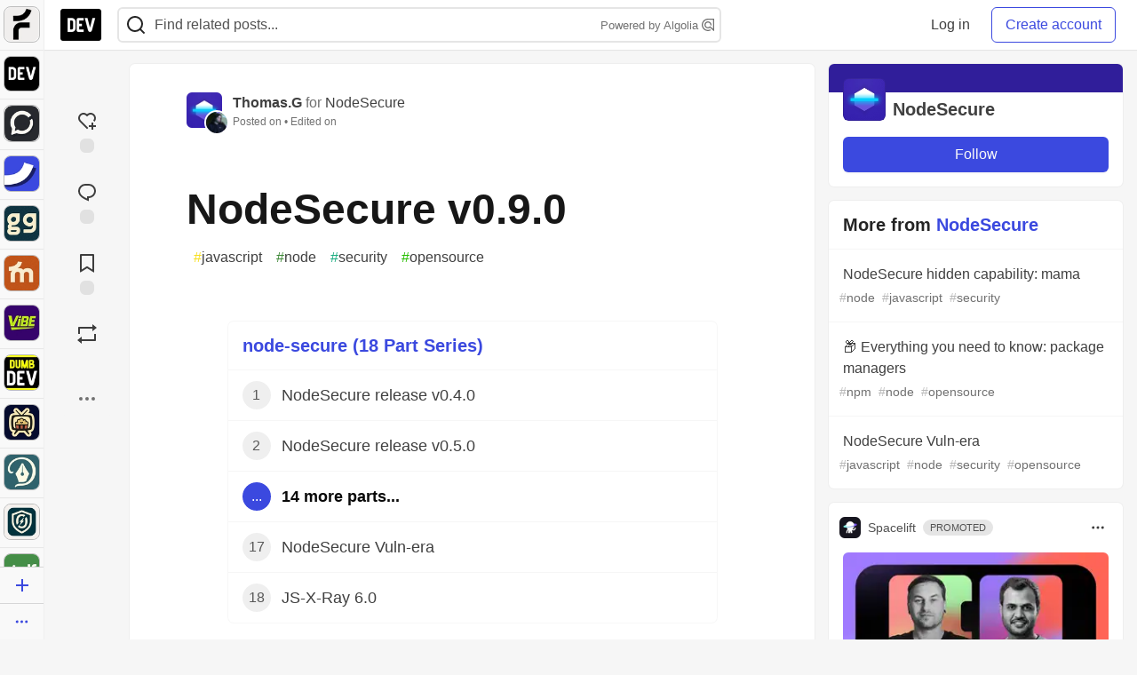

--- FILE ---
content_type: text/html; charset=utf-8
request_url: https://practicaldev-herokuapp-com.global.ssl.fastly.net/nodesecure/node-secure-v090-59jn?comments_sort=latest
body_size: 30250
content:
<!DOCTYPE html>
<html lang="en">
  <head>
    <meta charset="utf-8">
    <title>NodeSecure v0.9.0 - DEV Community</title>
    
    <link rel="preload" href="/reactions?article_id=918105" as="fetch" crossorigin="same-origin">
    <link rel="canonical" href="https://dev.to/nodesecure/node-secure-v090-59jn" />
    <meta name="description" content="Hello 👋,  After more than ten long months of work we are finally there 😵! Version 0.9.0 has been... Tagged with node, javascript, security, opensource.">
    <meta name="keywords" content="node, javascript, security, opensource, software, coding, development, engineering, inclusive, community">

    <meta property="og:type" content="article" />
    <meta property="og:url" content="https://dev.to/nodesecure/node-secure-v090-59jn" />
    <meta property="og:title" content="NodeSecure v0.9.0" />
    <meta property="og:description" content="Hello 👋,  After more than ten long months of work we are finally there 😵! Version 0.9.0 has been..." />
    <meta property="og:site_name" content="DEV Community" />
    <meta name="twitter:site" content="@thepracticaldev">
    <meta name="twitter:creator" content="@fraxken">
    <meta name="twitter:title" content="NodeSecure v0.9.0">
    <meta name="twitter:description" content="Hello 👋,  After more than ten long months of work we are finally there 😵! Version 0.9.0 has been...">
    <meta name="twitter:card" content="summary_large_image">
    <meta name="twitter:widgets:new-embed-design" content="on">
    <meta name="robots" content="max-snippet:-1, max-image-preview:large, max-video-preview:-1">
      <meta property="og:image" content="https://media2.dev.to/dynamic/image/width=1000,height=500,fit=cover,gravity=auto,format=auto/https%3A%2F%2Fdev-to-uploads.s3.amazonaws.com%2Fuploads%2Farticles%2Fwobvgo2j8iipjihbsmrp.png" />
      <meta name="twitter:image:src" content="https://media2.dev.to/dynamic/image/width=1000,height=500,fit=cover,gravity=auto,format=auto/https%3A%2F%2Fdev-to-uploads.s3.amazonaws.com%2Fuploads%2Farticles%2Fwobvgo2j8iipjihbsmrp.png">

      <meta name="last-updated" content="2026-01-23 04:33:29 UTC">
      <meta name="user-signed-in" content="false">
      <meta name="head-cached-at" content="1769142809">
      <meta name="environment" content="production">
      <link rel="stylesheet" href="https://assets.dev.to/assets/minimal-044fc0591881caab0b36d4290b5fda0e31f8f3762e63d2e084a7ad8e34ad0f35.css" media="all" id="main-minimal-stylesheet" />
<link rel="stylesheet" href="https://assets.dev.to/assets/views-c7218f14065ddf63ad3cbc57904019aca23aedfdaa05f2154e3a9c05cd3a4fd2.css" media="all" id="main-views-stylesheet" />
<link rel="stylesheet" href="https://assets.dev.to/assets/crayons-98d64176d3c80084bfc156b30d3cb255984cf0534815e2f01dba15c82604ea30.css" media="all" id="main-crayons-stylesheet" />

      <script src="https://assets.dev.to/assets/base-49a8fe4e07d8957dd667d261ec816890c300d63637698ea97a4da989fa01eeef.js" defer="defer"></script>
<script src="https://assets.dev.to/assets/application-7258612fccf5d56314a6e4ad1898b4f818f474c4bb3485e302428d489a769a17.js" defer="defer"></script>
<script src="https://assets.dev.to/assets/baseInitializers-2f0777a6d67046056f9f42665560ce072de3801292674358ddbad6e135c1891d.js" defer="defer"></script>
<script src="https://assets.dev.to/assets/baseTracking-b6bf73e5ee66633e151e7d5b7c6bbccedfa4c59e3615be97b98c4c0f543ddae7.js" defer="defer"></script>
<script src="https://assets.dev.to/assets/followButtons-a29380c2c88136b97b2b5e63e94614ff7458fc72e07cffa7b6153831c28a40d2.js" defer="defer"></script>

        <meta name="search-script" content="https://assets.dev.to/assets/Search-47b78c90427318f3a0e6fb7266d267b81e2bfe6e124e47aafdb9a513670fa8bc.js">
      <meta name="viewport" content="width=device-width, initial-scale=1.0, viewport-fit=cover">
      <link rel="icon" type="image/x-icon" href="https://media2.dev.to/dynamic/image/width=32,height=,fit=scale-down,gravity=auto,format=auto/https%3A%2F%2Fdev-to-uploads.s3.amazonaws.com%2Fuploads%2Farticles%2F8j7kvp660rqzt99zui8e.png" />
      <link rel="apple-touch-icon" href="https://media2.dev.to/dynamic/image/width=180,height=,fit=scale-down,gravity=auto,format=auto/https%3A%2F%2Fdev-to-uploads.s3.amazonaws.com%2Fuploads%2Farticles%2F8j7kvp660rqzt99zui8e.png">
      <link rel="apple-touch-icon" sizes="152x152" href="https://media2.dev.to/dynamic/image/width=152,height=,fit=scale-down,gravity=auto,format=auto/https%3A%2F%2Fdev-to-uploads.s3.amazonaws.com%2Fuploads%2Farticles%2F8j7kvp660rqzt99zui8e.png">
      <link rel="apple-touch-icon" sizes="180x180" href="https://media2.dev.to/dynamic/image/width=180,height=,fit=scale-down,gravity=auto,format=auto/https%3A%2F%2Fdev-to-uploads.s3.amazonaws.com%2Fuploads%2Farticles%2F8j7kvp660rqzt99zui8e.png">
      <link rel="apple-touch-icon" sizes="167x167" href="https://media2.dev.to/dynamic/image/width=167,height=,fit=scale-down,gravity=auto,format=auto/https%3A%2F%2Fdev-to-uploads.s3.amazonaws.com%2Fuploads%2Farticles%2F8j7kvp660rqzt99zui8e.png">
      <link href="https://media2.dev.to/dynamic/image/width=192,height=,fit=scale-down,gravity=auto,format=auto/https%3A%2F%2Fdev-to-uploads.s3.amazonaws.com%2Fuploads%2Farticles%2F8j7kvp660rqzt99zui8e.png" rel="icon" sizes="192x192" />
      <link href="https://media2.dev.to/dynamic/image/width=128,height=,fit=scale-down,gravity=auto,format=auto/https%3A%2F%2Fdev-to-uploads.s3.amazonaws.com%2Fuploads%2Farticles%2F8j7kvp660rqzt99zui8e.png" rel="icon" sizes="128x128" />
      <meta name="apple-mobile-web-app-title" content="dev.to">
      <meta name="application-name" content="dev.to">
      <meta name="theme-color" content="#ffffff" media="(prefers-color-scheme: light)">
      <meta name="theme-color" content="#000000" media="(prefers-color-scheme: dark)">
      <link rel="search" href="https://dev.to/open-search.xml" type="application/opensearchdescription+xml" title="DEV Community" />

      <meta property="forem:name" content="DEV Community" />
      <meta property="forem:logo" content="https://media2.dev.to/dynamic/image/width=512,height=,fit=scale-down,gravity=auto,format=auto/https%3A%2F%2Fdev-to-uploads.s3.amazonaws.com%2Fuploads%2Farticles%2F8j7kvp660rqzt99zui8e.png" />
      <meta property="forem:domain" content="dev.to" />
    
  </head>
      <body
        class="sans-serif-article-body default-header"
        data-user-status="logged-out"
        data-is-root-subforem="false"
        data-side-nav-visible="true"
        data-community-name="DEV Community"
        data-subscription-icon="https://assets.dev.to/assets/subscription-icon-805dfa7ac7dd660f07ed8d654877270825b07a92a03841aa99a1093bd00431b2.png"
        data-locale="en"
        data-honeybadger-key="hbp_nqu4Y66HuEKlD6YRGssZuRQnPOjDm50J8Zkr"
        data-deployed-at="2026-01-21T16:42:02Z"
        data-latest-commit-id="6c3513a762c22990c539fc994697216bdde18fac"
        data-ga-tracking="UA-71991109-1"
        data-cookie-banner-user-context="logged_out_only"
        data-cookie-banner-platform-context="off"
        data-algolia-id="PRSOBFP46H"
        data-algolia-search-key="9aa7d31610cba78851c9b1f63776a9dd"
        data-algolia-display="true"
        data-dynamic-url-component="bmar11"
        data-ga4-tracking-id="G-TYEM8Y3JN3">
        
        <script>
          if (navigator.userAgent === 'ForemWebView/1' || window.frameElement) {
            document.body.classList.add("hidden-shell");
          }
        </script>

        <link rel="stylesheet" href="https://assets.dev.to/assets/minimal-044fc0591881caab0b36d4290b5fda0e31f8f3762e63d2e084a7ad8e34ad0f35.css" media="all" id="secondary-minimal-stylesheet" />
<link rel="stylesheet" href="https://assets.dev.to/assets/views-c7218f14065ddf63ad3cbc57904019aca23aedfdaa05f2154e3a9c05cd3a4fd2.css" media="all" id="secondary-views-stylesheet" />
<link rel="stylesheet" href="https://assets.dev.to/assets/crayons-98d64176d3c80084bfc156b30d3cb255984cf0534815e2f01dba15c82604ea30.css" media="all" id="secondary-crayons-stylesheet" />

        <div id="body-styles">
          <style>
            :root {
              --accent-brand-lighter-rgb: 80, 99, 301;
              --accent-brand-rgb: 59, 73, 223;
              --accent-brand-darker-rgb: 47, 58, 178;
            }
          </style>
        </div>
        <div id="audiocontent" data-podcast="">
          
        </div>
            <nav id="main-side-bar" class="crayons-side-nav">
  <div class="crayons-side-nav__scrollable">
    <div id="main-sidebar-dropdown-trigger-35" aria-controls="main-sidebar-dropdown-35" data-sidebar-trigger="true" class="crayons-side-nav__item">
      <a class="crayons-side-nav-link" href="//forem.com" rel="noopener noreferrer" id="root-subforem-link" data-sidebar-subforem-id="35">
        <img src="https://media2.dev.to/dynamic/image/width=65,height=,fit=scale-down,gravity=auto,format=auto/https%3A%2F%2Fdev-to-uploads.s3.amazonaws.com%2Fuploads%2Farticles%2Fwalhydbusoe2o1pzxfwj.png" alt="Forem Logo" style="width: 100%; height: auto;">
      </a>
        <div class="profile-preview-card__content profile-preview-card__content--list crayons-dropdown p-4 pt-0 branded-7" id="root-feed-card">
          <header class="crayons-card__header">
            <h3 class="crayons-subtitle-2">
              Forem Feed
            </h3>
            <div class="fs-xs color-base-70">
              Follow new Subforems to improve your feed
            </div>
          </header>
          <div id="main-side-feed" class="crayons-card crayons-card--secondary crayons-layout__content">
          </div>
        </div>
    </div>
    <div id="main-sidebar-dropdown-trigger-1" aria-controls="main-sidebar-dropdown-1" data-sidebar-trigger="true" class="crayons-side-nav__item">
      <a class="crayons-side-nav-link" href="//dev.to" rel="noopener noreferrer" id="" data-sidebar-subforem-id="1">
        <img src="https://media2.dev.to/dynamic/image/width=65,height=,fit=scale-down,gravity=auto,format=auto/https%3A%2F%2Fdev-to-uploads.s3.amazonaws.com%2Fuploads%2Farticles%2F8j7kvp660rqzt99zui8e.png" alt="DEV Community Logo" style="width: 100%; height: auto;">
      </a>
        <div class="profile-preview-card__content crayons-dropdown p-4 pt-0 branded-7">
          <a href="//dev.to">
            <img src="https://media2.dev.to/dynamic/image/width=440,height=,fit=scale-down,gravity=auto,format=auto/https%3A%2F%2Fdev-to-uploads.s3.amazonaws.com%2Fuploads%2Farticles%2F3otvb2z646ytpt1hl2rv.jpg" class="crayons-side-nav__item-cover crayons-side-nav__item-cover--main" style="aspect-ratio: 10 / 5" alt="DEV Community Main Image">
          </a>
          <h3 class="py-2">
            <a href="//dev.to">DEV Community</a>
          </h3>
          <button name="button" type="button" data-info="{&quot;className&quot;:&quot;Subforem&quot;,&quot;style&quot;:&quot;&quot;,&quot;id&quot;:1,&quot;name&quot;:&quot;DEV Community&quot;}" class="crayons-btn follow-action-button whitespace-nowrap w-100 follow-subforem " aria-label="Follow Subforem: DEV Community" aria-pressed="false">Follow</button>
          <p class="crayons-text py-2 fs-s">
            A space to discuss and keep up software development and manage your software career
          </p>
        </div>
    </div>
    <div id="main-sidebar-dropdown-trigger-60" aria-controls="main-sidebar-dropdown-60" data-sidebar-trigger="true" class="crayons-side-nav__item">
      <a class="crayons-side-nav-link" href="//open.forem.com" rel="noopener noreferrer" id="" data-sidebar-subforem-id="60">
        <img src="https://media2.dev.to/dynamic/image/width=65,height=,fit=scale-down,gravity=auto,format=auto/https%3A%2F%2Fdev-to-uploads.s3.amazonaws.com%2Fuploads%2Farticles%2Fg8k8nlv7yl97085q8agp.png" alt="Open Forem Logo" style="width: 100%; height: auto;">
      </a>
        <div class="profile-preview-card__content crayons-dropdown p-4 pt-0 branded-7">
          <a href="//open.forem.com">
            <img src="https://media2.dev.to/dynamic/image/width=440,height=,fit=scale-down,gravity=auto,format=auto/https%3A%2F%2Fdev-to-uploads.s3.amazonaws.com%2Fuploads%2Farticles%2F9azopgwnjjpkgvtn5nux.png" class="crayons-side-nav__item-cover crayons-side-nav__item-cover--main" style="aspect-ratio: 10 / 5" alt="Open Forem Main Image">
          </a>
          <h3 class="py-2">
            <a href="//open.forem.com">Open Forem</a>
          </h3>
          <button name="button" type="button" data-info="{&quot;className&quot;:&quot;Subforem&quot;,&quot;style&quot;:&quot;&quot;,&quot;id&quot;:60,&quot;name&quot;:&quot;Open Forem&quot;}" class="crayons-btn follow-action-button whitespace-nowrap w-100 follow-subforem " aria-label="Follow Subforem: Open Forem" aria-pressed="false">Follow</button>
          <p class="crayons-text py-2 fs-s">
            A general discussion space for the Forem community. If it doesn&#39;t have a home elsewhere, it belongs here
          </p>
        </div>
    </div>
    <div id="main-sidebar-dropdown-trigger-36" aria-controls="main-sidebar-dropdown-36" data-sidebar-trigger="true" class="crayons-side-nav__item">
      <a class="crayons-side-nav-link" href="//future.forem.com" rel="noopener noreferrer" id="" data-sidebar-subforem-id="36">
        <img src="https://media2.dev.to/dynamic/image/width=65,height=,fit=scale-down,gravity=auto,format=auto/https%3A%2F%2Fdev-to-uploads.s3.amazonaws.com%2Fuploads%2Farticles%2F9xjsbjb3ulcgpx932599.png" alt="Future Logo" style="width: 100%; height: auto;">
      </a>
        <div class="profile-preview-card__content crayons-dropdown p-4 pt-0 branded-7">
          <a href="//future.forem.com">
            <img src="https://media2.dev.to/dynamic/image/width=440,height=,fit=scale-down,gravity=auto,format=auto/https%3A%2F%2Fdev-to-uploads.s3.amazonaws.com%2Fuploads%2Farticles%2Frnip9mvroe4n1spfm43q.png" class="crayons-side-nav__item-cover crayons-side-nav__item-cover--main" style="aspect-ratio: 10 / 5" alt="Future Main Image">
          </a>
          <h3 class="py-2">
            <a href="//future.forem.com">Future</a>
          </h3>
          <button name="button" type="button" data-info="{&quot;className&quot;:&quot;Subforem&quot;,&quot;style&quot;:&quot;&quot;,&quot;id&quot;:36,&quot;name&quot;:&quot;Future&quot;}" class="crayons-btn follow-action-button whitespace-nowrap w-100 follow-subforem " aria-label="Follow Subforem: Future" aria-pressed="false">Follow</button>
          <p class="crayons-text py-2 fs-s">
            News and discussion of science and technology such as AI, VR, cryptocurrency, quantum computing, and more.
          </p>
        </div>
    </div>
    <div id="main-sidebar-dropdown-trigger-43" aria-controls="main-sidebar-dropdown-43" data-sidebar-trigger="true" class="crayons-side-nav__item">
      <a class="crayons-side-nav-link" href="//gg.forem.com" rel="noopener noreferrer" id="" data-sidebar-subforem-id="43">
        <img src="https://media2.dev.to/dynamic/image/width=65,height=,fit=scale-down,gravity=auto,format=auto/https%3A%2F%2Fdev-to-uploads.s3.amazonaws.com%2Fuploads%2Farticles%2Fd89n749pwv3d05i93pfd.png" alt="Gamers Forem Logo" style="width: 100%; height: auto;">
      </a>
        <div class="profile-preview-card__content crayons-dropdown p-4 pt-0 branded-7">
          <a href="//gg.forem.com">
            <img src="https://media2.dev.to/dynamic/image/width=440,height=,fit=scale-down,gravity=auto,format=auto/https%3A%2F%2Fdev-to-uploads.s3.amazonaws.com%2Fuploads%2Farticles%2Fgg6i5z7ureeu96cayz19.png" class="crayons-side-nav__item-cover crayons-side-nav__item-cover--main" style="aspect-ratio: 10 / 5" alt="Gamers Forem Main Image">
          </a>
          <h3 class="py-2">
            <a href="//gg.forem.com">Gamers Forem</a>
          </h3>
          <button name="button" type="button" data-info="{&quot;className&quot;:&quot;Subforem&quot;,&quot;style&quot;:&quot;&quot;,&quot;id&quot;:43,&quot;name&quot;:&quot;Gamers Forem&quot;}" class="crayons-btn follow-action-button whitespace-nowrap w-100 follow-subforem " aria-label="Follow Subforem: Gamers Forem" aria-pressed="false">Follow</button>
          <p class="crayons-text py-2 fs-s">
            An inclusive community for gaming enthusiasts
          </p>
        </div>
    </div>
    <div id="main-sidebar-dropdown-trigger-42" aria-controls="main-sidebar-dropdown-42" data-sidebar-trigger="true" class="crayons-side-nav__item">
      <a class="crayons-side-nav-link" href="//music.forem.com" rel="noopener noreferrer" id="" data-sidebar-subforem-id="42">
        <img src="https://media2.dev.to/dynamic/image/width=65,height=,fit=scale-down,gravity=auto,format=auto/https%3A%2F%2Fdev-to-uploads.s3.amazonaws.com%2Fuploads%2Farticles%2Feyc812o5ed0he648y218.png" alt="Music Forem Logo" style="width: 100%; height: auto;">
      </a>
        <div class="profile-preview-card__content crayons-dropdown p-4 pt-0 branded-7">
          <a href="//music.forem.com">
            <img src="https://media2.dev.to/dynamic/image/width=440,height=,fit=scale-down,gravity=auto,format=auto/https%3A%2F%2Fdev-to-uploads.s3.amazonaws.com%2Fuploads%2Farticles%2Fqji7l84bi520qypekh4t.png" class="crayons-side-nav__item-cover crayons-side-nav__item-cover--main" style="aspect-ratio: 10 / 5" alt="Music Forem Main Image">
          </a>
          <h3 class="py-2">
            <a href="//music.forem.com">Music Forem</a>
          </h3>
          <button name="button" type="button" data-info="{&quot;className&quot;:&quot;Subforem&quot;,&quot;style&quot;:&quot;&quot;,&quot;id&quot;:42,&quot;name&quot;:&quot;Music Forem&quot;}" class="crayons-btn follow-action-button whitespace-nowrap w-100 follow-subforem " aria-label="Follow Subforem: Music Forem" aria-pressed="false">Follow</button>
          <p class="crayons-text py-2 fs-s">
            From composing and gigging to gear, hot music takes, and everything in between.
          </p>
        </div>
    </div>
    <div id="main-sidebar-dropdown-trigger-44" aria-controls="main-sidebar-dropdown-44" data-sidebar-trigger="true" class="crayons-side-nav__item">
      <a class="crayons-side-nav-link" href="//vibe.forem.com" rel="noopener noreferrer" id="" data-sidebar-subforem-id="44">
        <img src="https://media2.dev.to/dynamic/image/width=65,height=,fit=scale-down,gravity=auto,format=auto/https%3A%2F%2Fdev-to-uploads.s3.amazonaws.com%2Fuploads%2Farticles%2Fzhktp1xvmpf29y860wd3.png" alt="Vibe Coding Forem Logo" style="width: 100%; height: auto;">
      </a>
        <div class="profile-preview-card__content crayons-dropdown p-4 pt-0 branded-7">
          <a href="//vibe.forem.com">
            <img src="https://media2.dev.to/dynamic/image/width=440,height=,fit=scale-down,gravity=auto,format=auto/https%3A%2F%2Fdev-to-uploads.s3.amazonaws.com%2Fuploads%2Farticles%2Fetixkjcs50ddkp6wlv4p.png" class="crayons-side-nav__item-cover crayons-side-nav__item-cover--main" style="aspect-ratio: 10 / 5" alt="Vibe Coding Forem Main Image">
          </a>
          <h3 class="py-2">
            <a href="//vibe.forem.com">Vibe Coding Forem</a>
          </h3>
          <button name="button" type="button" data-info="{&quot;className&quot;:&quot;Subforem&quot;,&quot;style&quot;:&quot;&quot;,&quot;id&quot;:44,&quot;name&quot;:&quot;Vibe Coding Forem&quot;}" class="crayons-btn follow-action-button whitespace-nowrap w-100 follow-subforem " aria-label="Follow Subforem: Vibe Coding Forem" aria-pressed="false">Follow</button>
          <p class="crayons-text py-2 fs-s">
            Discussing AI software development, and showing off what we&#39;re building.
          </p>
        </div>
    </div>
    <div id="main-sidebar-dropdown-trigger-41" aria-controls="main-sidebar-dropdown-41" data-sidebar-trigger="true" class="crayons-side-nav__item">
      <a class="crayons-side-nav-link" href="//dumb.dev.to" rel="noopener noreferrer" id="" data-sidebar-subforem-id="41">
        <img src="https://media2.dev.to/dynamic/image/width=65,height=,fit=scale-down,gravity=auto,format=auto/https%3A%2F%2Fdev-to-uploads.s3.amazonaws.com%2Fuploads%2Farticles%2Finbbclsxtvxdfo0p2n66.png" alt="DUMB DEV Community Logo" style="width: 100%; height: auto;">
      </a>
        <div class="profile-preview-card__content crayons-dropdown p-4 pt-0 branded-7">
          <a href="//dumb.dev.to">
            <img src="https://media2.dev.to/dynamic/image/width=440,height=,fit=scale-down,gravity=auto,format=auto/https%3A%2F%2Fdev-to-uploads.s3.amazonaws.com%2Fuploads%2Farticles%2Fvb6sq9t5ehunzj4r4695.png" class="crayons-side-nav__item-cover crayons-side-nav__item-cover--main" style="aspect-ratio: 10 / 5" alt="DUMB DEV Community Main Image">
          </a>
          <h3 class="py-2">
            <a href="//dumb.dev.to">DUMB DEV Community</a>
          </h3>
          <button name="button" type="button" data-info="{&quot;className&quot;:&quot;Subforem&quot;,&quot;style&quot;:&quot;&quot;,&quot;id&quot;:41,&quot;name&quot;:&quot;DUMB DEV Community&quot;}" class="crayons-btn follow-action-button whitespace-nowrap w-100 follow-subforem " aria-label="Follow Subforem: DUMB DEV Community" aria-pressed="false">Follow</button>
          <p class="crayons-text py-2 fs-s">
            Memes and software development shitposting
          </p>
        </div>
    </div>
    <div id="main-sidebar-dropdown-trigger-46" aria-controls="main-sidebar-dropdown-46" data-sidebar-trigger="true" class="crayons-side-nav__item">
      <a class="crayons-side-nav-link" href="//popcorn.forem.com" rel="noopener noreferrer" id="" data-sidebar-subforem-id="46">
        <img src="https://media2.dev.to/dynamic/image/width=65,height=,fit=scale-down,gravity=auto,format=auto/https%3A%2F%2Fdev-to-uploads.s3.amazonaws.com%2Fuploads%2Farticles%2Fmkwem77uxpvir9vy9eeu.png" alt="Popcorn Movies and TV Logo" style="width: 100%; height: auto;">
      </a>
        <div class="profile-preview-card__content crayons-dropdown p-4 pt-0 branded-7">
          <a href="//popcorn.forem.com">
            <img src="https://media2.dev.to/dynamic/image/width=440,height=,fit=scale-down,gravity=auto,format=auto/https%3A%2F%2Fdev-to-uploads.s3.amazonaws.com%2Fuploads%2Farticles%2Fi8rwbqi6l4wln8kbx606.png" class="crayons-side-nav__item-cover crayons-side-nav__item-cover--main" style="aspect-ratio: 10 / 5" alt="Popcorn Movies and TV Main Image">
          </a>
          <h3 class="py-2">
            <a href="//popcorn.forem.com">Popcorn Movies and TV</a>
          </h3>
          <button name="button" type="button" data-info="{&quot;className&quot;:&quot;Subforem&quot;,&quot;style&quot;:&quot;&quot;,&quot;id&quot;:46,&quot;name&quot;:&quot;Popcorn Movies and TV&quot;}" class="crayons-btn follow-action-button whitespace-nowrap w-100 follow-subforem " aria-label="Follow Subforem: Popcorn Movies and TV" aria-pressed="false">Follow</button>
          <p class="crayons-text py-2 fs-s">
            Movie and TV enthusiasm, criticism and everything in-between.
          </p>
        </div>
    </div>
    <div id="main-sidebar-dropdown-trigger-48" aria-controls="main-sidebar-dropdown-48" data-sidebar-trigger="true" class="crayons-side-nav__item">
      <a class="crayons-side-nav-link" href="//design.forem.com" rel="noopener noreferrer" id="" data-sidebar-subforem-id="48">
        <img src="https://media2.dev.to/dynamic/image/width=65,height=,fit=scale-down,gravity=auto,format=auto/https%3A%2F%2Fdev-to-uploads.s3.amazonaws.com%2Fuploads%2Farticles%2Ff83jl8yxfp6c5srbo02f.png" alt="Design Community Logo" style="width: 100%; height: auto;">
      </a>
        <div class="profile-preview-card__content crayons-dropdown p-4 pt-0 branded-7">
          <a href="//design.forem.com">
            <img src="https://media2.dev.to/dynamic/image/width=440,height=,fit=scale-down,gravity=auto,format=auto/https%3A%2F%2Fdev-to-uploads.s3.amazonaws.com%2Fuploads%2Farticles%2Fujjn1ap9mpq8bwzn76em.png" class="crayons-side-nav__item-cover crayons-side-nav__item-cover--main" style="aspect-ratio: 10 / 5" alt="Design Community Main Image">
          </a>
          <h3 class="py-2">
            <a href="//design.forem.com">Design Community</a>
          </h3>
          <button name="button" type="button" data-info="{&quot;className&quot;:&quot;Subforem&quot;,&quot;style&quot;:&quot;&quot;,&quot;id&quot;:48,&quot;name&quot;:&quot;Design Community&quot;}" class="crayons-btn follow-action-button whitespace-nowrap w-100 follow-subforem " aria-label="Follow Subforem: Design Community" aria-pressed="false">Follow</button>
          <p class="crayons-text py-2 fs-s">
            Web design, graphic design and everything in-between
          </p>
        </div>
    </div>
    <div id="main-sidebar-dropdown-trigger-59" aria-controls="main-sidebar-dropdown-59" data-sidebar-trigger="true" class="crayons-side-nav__item">
      <a class="crayons-side-nav-link" href="//zeroday.forem.com" rel="noopener noreferrer" id="" data-sidebar-subforem-id="59">
        <img src="https://media2.dev.to/dynamic/image/width=65,height=,fit=scale-down,gravity=auto,format=auto/https%3A%2F%2Fdev-to-uploads.s3.amazonaws.com%2Fuploads%2Farticles%2Fdmn0m1ocwggrdvsma2cm.png" alt="Security Forem Logo" style="width: 100%; height: auto;">
      </a>
        <div class="profile-preview-card__content crayons-dropdown p-4 pt-0 branded-7">
          <a href="//zeroday.forem.com">
            <img src="https://media2.dev.to/dynamic/image/width=440,height=,fit=scale-down,gravity=auto,format=auto/https%3A%2F%2Fdev-to-uploads.s3.amazonaws.com%2Fuploads%2Farticles%2Fhlhtmj657f6j9nh8mxwm.png" class="crayons-side-nav__item-cover crayons-side-nav__item-cover--main" style="aspect-ratio: 10 / 5" alt="Security Forem Main Image">
          </a>
          <h3 class="py-2">
            <a href="//zeroday.forem.com">Security Forem</a>
          </h3>
          <button name="button" type="button" data-info="{&quot;className&quot;:&quot;Subforem&quot;,&quot;style&quot;:&quot;&quot;,&quot;id&quot;:59,&quot;name&quot;:&quot;Security Forem&quot;}" class="crayons-btn follow-action-button whitespace-nowrap w-100 follow-subforem " aria-label="Follow Subforem: Security Forem" aria-pressed="false">Follow</button>
          <p class="crayons-text py-2 fs-s">
            Your central hub for all things security. From ethical hacking and CTFs to GRC and career development, for beginners and pros alike
          </p>
        </div>
    </div>
    <div id="main-sidebar-dropdown-trigger-47" aria-controls="main-sidebar-dropdown-47" data-sidebar-trigger="true" class="crayons-side-nav__item">
      <a class="crayons-side-nav-link" href="//golf.forem.com" rel="noopener noreferrer" id="" data-sidebar-subforem-id="47">
        <img src="https://media2.dev.to/dynamic/image/width=65,height=,fit=scale-down,gravity=auto,format=auto/https%3A%2F%2Fdev-to-uploads.s3.amazonaws.com%2Fuploads%2Farticles%2Fnijx8yj8r5psetuqsw5z.png" alt="Golf Forem Logo" style="width: 100%; height: auto;">
      </a>
        <div class="profile-preview-card__content crayons-dropdown p-4 pt-0 branded-7">
          <a href="//golf.forem.com">
            <img src="https://media2.dev.to/dynamic/image/width=440,height=,fit=scale-down,gravity=auto,format=auto/https%3A%2F%2Fdev-to-uploads.s3.amazonaws.com%2Fuploads%2Farticles%2Fp2khtue7prp0t5p0pouh.png" class="crayons-side-nav__item-cover crayons-side-nav__item-cover--main" style="aspect-ratio: 10 / 5" alt="Golf Forem Main Image">
          </a>
          <h3 class="py-2">
            <a href="//golf.forem.com">Golf Forem</a>
          </h3>
          <button name="button" type="button" data-info="{&quot;className&quot;:&quot;Subforem&quot;,&quot;style&quot;:&quot;&quot;,&quot;id&quot;:47,&quot;name&quot;:&quot;Golf Forem&quot;}" class="crayons-btn follow-action-button whitespace-nowrap w-100 follow-subforem " aria-label="Follow Subforem: Golf Forem" aria-pressed="false">Follow</button>
          <p class="crayons-text py-2 fs-s">
            A community of golfers and golfing enthusiasts
          </p>
        </div>
    </div>
    <div id="main-sidebar-dropdown-trigger-55" aria-controls="main-sidebar-dropdown-55" data-sidebar-trigger="true" class="crayons-side-nav__item">
      <a class="crayons-side-nav-link" href="//crypto.forem.com" rel="noopener noreferrer" id="" data-sidebar-subforem-id="55">
        <img src="https://media2.dev.to/dynamic/image/width=65,height=,fit=scale-down,gravity=auto,format=auto/https%3A%2F%2Fdev-to-uploads.s3.amazonaws.com%2Fuploads%2Farticles%2Fzbfoyqjor9xqe5xtqani.png" alt="Crypto Forem Logo" style="width: 100%; height: auto;">
      </a>
        <div class="profile-preview-card__content crayons-dropdown p-4 pt-0 branded-7">
          <a href="//crypto.forem.com">
            <img src="https://media2.dev.to/dynamic/image/width=440,height=,fit=scale-down,gravity=auto,format=auto/https%3A%2F%2Fdev-to-uploads.s3.amazonaws.com%2Fuploads%2Farticles%2Fg0rowhjp8x0bqzdsmq0w.png" class="crayons-side-nav__item-cover crayons-side-nav__item-cover--main" style="aspect-ratio: 10 / 5" alt="Crypto Forem Main Image">
          </a>
          <h3 class="py-2">
            <a href="//crypto.forem.com">Crypto Forem</a>
          </h3>
          <button name="button" type="button" data-info="{&quot;className&quot;:&quot;Subforem&quot;,&quot;style&quot;:&quot;&quot;,&quot;id&quot;:55,&quot;name&quot;:&quot;Crypto Forem&quot;}" class="crayons-btn follow-action-button whitespace-nowrap w-100 follow-subforem " aria-label="Follow Subforem: Crypto Forem" aria-pressed="false">Follow</button>
          <p class="crayons-text py-2 fs-s">
            A collaborative community for all things Crypto—from Bitcoin to protocol development and DeFi to NFTs and market analysis.
          </p>
        </div>
    </div>
    <div id="main-sidebar-dropdown-trigger-61" aria-controls="main-sidebar-dropdown-61" data-sidebar-trigger="true" class="crayons-side-nav__item">
      <a class="crayons-side-nav-link" href="//parenting.forem.com" rel="noopener noreferrer" id="" data-sidebar-subforem-id="61">
        <img src="https://media2.dev.to/dynamic/image/width=65,height=,fit=scale-down,gravity=auto,format=auto/https%3A%2F%2Fdev-to-uploads.s3.amazonaws.com%2Fuploads%2Fsubforem_images%2Fmain_logo_5A1ZlPe69YTXNRsAxCXK.png" alt="Parenting Logo" style="width: 100%; height: auto;">
      </a>
        <div class="profile-preview-card__content crayons-dropdown p-4 pt-0 branded-7">
          <a href="//parenting.forem.com">
            <img src="https://media2.dev.to/dynamic/image/width=440,height=,fit=scale-down,gravity=auto,format=auto/https%3A%2F%2Fdev-to-uploads.s3.amazonaws.com%2Fuploads%2Fsubforem_images%2Fsocial_card_rFghJWhbtJWReC430aDM.png" class="crayons-side-nav__item-cover crayons-side-nav__item-cover--main" style="aspect-ratio: 10 / 5" alt="Parenting Main Image">
          </a>
          <h3 class="py-2">
            <a href="//parenting.forem.com">Parenting</a>
          </h3>
          <button name="button" type="button" data-info="{&quot;className&quot;:&quot;Subforem&quot;,&quot;style&quot;:&quot;&quot;,&quot;id&quot;:61,&quot;name&quot;:&quot;Parenting&quot;}" class="crayons-btn follow-action-button whitespace-nowrap w-100 follow-subforem " aria-label="Follow Subforem: Parenting" aria-pressed="false">Follow</button>
          <p class="crayons-text py-2 fs-s">
            A place for parents to the share the joys, challenges, and wisdom that come from raising kids. We&#39;re here for them and for each other.
          </p>
        </div>
    </div>
    <div id="main-sidebar-dropdown-trigger-39" aria-controls="main-sidebar-dropdown-39" data-sidebar-trigger="true" class="crayons-side-nav__item">
      <a class="crayons-side-nav-link" href="//core.forem.com" rel="noopener noreferrer" id="" data-sidebar-subforem-id="39">
        <img src="https://media2.dev.to/dynamic/image/width=65,height=,fit=scale-down,gravity=auto,format=auto/https%3A%2F%2Fdev-to-uploads.s3.amazonaws.com%2Fuploads%2Farticles%2Fupzbzgpb13b3e0dfxf51.png" alt="Forem Core Logo" style="width: 100%; height: auto;">
      </a>
        <div class="profile-preview-card__content crayons-dropdown p-4 pt-0 branded-7">
          <a href="//core.forem.com">
            <img src="https://media2.dev.to/dynamic/image/width=440,height=,fit=scale-down,gravity=auto,format=auto/https%3A%2F%2Fdev-to-uploads.s3.amazonaws.com%2Fuploads%2Farticles%2F7qi7bzwq9yok35no2owa.png" class="crayons-side-nav__item-cover crayons-side-nav__item-cover--main" style="aspect-ratio: 10 / 5" alt="Forem Core Main Image">
          </a>
          <h3 class="py-2">
            <a href="//core.forem.com">Forem Core</a>
          </h3>
          <button name="button" type="button" data-info="{&quot;className&quot;:&quot;Subforem&quot;,&quot;style&quot;:&quot;&quot;,&quot;id&quot;:39,&quot;name&quot;:&quot;Forem Core&quot;}" class="crayons-btn follow-action-button whitespace-nowrap w-100 follow-subforem " aria-label="Follow Subforem: Forem Core" aria-pressed="false">Follow</button>
          <p class="crayons-text py-2 fs-s">
            Discussing the core forem open source software project — features, bugs, performance, self-hosting.
          </p>
        </div>
    </div>
    <div id="main-sidebar-dropdown-trigger-51" aria-controls="main-sidebar-dropdown-51" data-sidebar-trigger="true" class="crayons-side-nav__item">
      <a class="crayons-side-nav-link" href="//maker.forem.com" rel="noopener noreferrer" id="" data-sidebar-subforem-id="51">
        <img src="https://media2.dev.to/dynamic/image/width=65,height=,fit=scale-down,gravity=auto,format=auto/https%3A%2F%2Fdev-to-uploads.s3.amazonaws.com%2Fuploads%2Farticles%2F7mwsgj74kx4dn0fliwh7.png" alt="Maker Forem Logo" style="width: 100%; height: auto;">
      </a>
        <div class="profile-preview-card__content crayons-dropdown p-4 pt-0 branded-7">
          <a href="//maker.forem.com">
            <img src="https://media2.dev.to/dynamic/image/width=440,height=,fit=scale-down,gravity=auto,format=auto/https%3A%2F%2Fdev-to-uploads.s3.amazonaws.com%2Fuploads%2Farticles%2F01bkopv3unqemfs036vr.png" class="crayons-side-nav__item-cover crayons-side-nav__item-cover--main" style="aspect-ratio: 10 / 5" alt="Maker Forem Main Image">
          </a>
          <h3 class="py-2">
            <a href="//maker.forem.com">Maker Forem</a>
          </h3>
          <button name="button" type="button" data-info="{&quot;className&quot;:&quot;Subforem&quot;,&quot;style&quot;:&quot;&quot;,&quot;id&quot;:51,&quot;name&quot;:&quot;Maker Forem&quot;}" class="crayons-btn follow-action-button whitespace-nowrap w-100 follow-subforem " aria-label="Follow Subforem: Maker Forem" aria-pressed="false">Follow</button>
          <p class="crayons-text py-2 fs-s">
            A community for makers, hobbyists, and professionals to discuss Arduino, Raspberry Pi, 3D printing, and much more.
          </p>
        </div>
    </div>
    <div id="main-sidebar-dropdown-trigger-63" aria-controls="main-sidebar-dropdown-63" data-sidebar-trigger="true" class="crayons-side-nav__item">
      <a class="crayons-side-nav-link" href="//hmpljs.forem.com" rel="noopener noreferrer" id="" data-sidebar-subforem-id="63">
        <img src="https://media2.dev.to/dynamic/image/width=65,height=,fit=scale-down,gravity=auto,format=auto/https%3A%2F%2Fdev-to-uploads.s3.amazonaws.com%2Fuploads%2Farticles%2F3yl1tok1l7116unun3e9.png" alt="HMPL.js Forem Logo" style="width: 100%; height: auto;">
      </a>
        <div class="profile-preview-card__content crayons-dropdown p-4 pt-0 branded-7">
          <a href="//hmpljs.forem.com">
            <img src="https://media2.dev.to/dynamic/image/width=440,height=,fit=scale-down,gravity=auto,format=auto/https%3A%2F%2Fdev-to-uploads.s3.amazonaws.com%2Fuploads%2Farticles%2F5ccjfqjnhjn866cfyngt.png" class="crayons-side-nav__item-cover crayons-side-nav__item-cover--main" style="aspect-ratio: 10 / 5" alt="HMPL.js Forem Main Image">
          </a>
          <h3 class="py-2">
            <a href="//hmpljs.forem.com">HMPL.js Forem</a>
          </h3>
          <button name="button" type="button" data-info="{&quot;className&quot;:&quot;Subforem&quot;,&quot;style&quot;:&quot;&quot;,&quot;id&quot;:63,&quot;name&quot;:&quot;HMPL.js Forem&quot;}" class="crayons-btn follow-action-button whitespace-nowrap w-100 follow-subforem " aria-label="Follow Subforem: HMPL.js Forem" aria-pressed="false">Follow</button>
          <p class="crayons-text py-2 fs-s">
            For developers using HMPL.js to build fast, lightweight web apps. A space to share projects, ask questions, and discuss server-driven templating
          </p>
        </div>
    </div>
  </div>
  <a class="crayons-side-nav__item crayons-side-nav__item--add subforems-menu-tooltip" href="/subforems/new" data-tooltip="New subforem">
    <svg xmlns="http://www.w3.org/2000/svg" fill="none" height="24" width="24" role="img" aria-labelledby="a8kptj8j8pm65o2mxq4lsn0hp4zyin70" class="crayons-icon "><title id="a8kptj8j8pm65o2mxq4lsn0hp4zyin70">Dropdown menu</title>
    <path d="M11 11V5h2v6h6v2h-6v6h-2v-6H5v-2z" fill="#08090a"></path>
</svg>

  </a>
  <a class="crayons-side-nav__item crayons-side-nav__item--menu subforems-menu-tooltip" href="/subforems" data-tooltip="View all Subforems">
    <svg xmlns="http://www.w3.org/2000/svg" width="24" height="24" viewBox="0 0 24 24" role="img" aria-labelledby="aqdm7xp2fkk1ndpq7xguxdy4ykun0r16" class="crayons-icon "><title id="aqdm7xp2fkk1ndpq7xguxdy4ykun0r16">Dropdown menu</title>
    <path fill-rule="evenodd" clip-rule="evenodd" d="M8.25 12a1.5 1.5 0 11-3 0 1.5 1.5 0 013 0zm5.25 0a1.5 1.5 0 11-3 0 1.5 1.5 0 013 0zm3.75 1.5a1.5 1.5 0 100-3 1.5 1.5 0 000 3z"></path>
</svg>

  </a>
</nav>

<script>
  (function () {
    // Utility: base64 unicode decode (for cookie payload)
    function base64DecodeUnicode(str) {
      try {
        return decodeURIComponent(
          atob(str)
            .split("")
            .map((c) => {
              return "%" + ("00" + c.charCodeAt(0).toString(16)).slice(-2);
            })
            .join(""),
        );
      } catch (e) {
        console.error("base64DecodeUnicode failed:", e);
        return null;
      }
    }

    function getCookie(name) {
      const match = document.cookie.match(
        new RegExp("(^|; )" + name.replace(/([.*+?^${}()|[\]\\])/g, "\\$1") + "=([^;]*)"),
      );
      return match ? decodeURIComponent(match[2]) : null;
    }

    function getUserFromCookie() {
      const raw = getCookie("current_user");
      if (!raw) return null;
      const decoded = base64DecodeUnicode(raw);
      if (!decoded) return null;
      try {
        return JSON.parse(decoded);
      } catch (e) {
        console.error("Parsing user from cookie failed:", e);
        return null;
      }
    }

    // --- user acquisition: prefer cookie, fallback to localStorage ---
    const storedCurrentUser = (() => {
      const fromCookie = getUserFromCookie();
      if (fromCookie) return fromCookie;
      const stored = localStorage?.getItem("current_user");
      if (!stored) return null;
      try {
        return JSON.parse(stored);
      } catch (e) {
        console.error("Parsing user from localStorage failed:", e);
        return null;
      }
    })();

    // apply authorization/display logic and reorder if present
    if (storedCurrentUser) {

      if (storedCurrentUser?.ordered_subforem_ids?.length > 0) {
        const subforemIds = storedCurrentUser.ordered_subforem_ids;
        const sidebar = document.getElementById("main-side-bar");
        const rootLink = document.getElementById("root-subforem-link");
        const rootSubforemId = rootLink?.getAttribute("data-sidebar-subforem-id");

        const subforemElements = sidebar.querySelectorAll("[data-sidebar-subforem-id]");
        const subforemMap = {};

        subforemElements.forEach((el) => {
          const id = el.getAttribute("data-sidebar-subforem-id");
          if (id !== rootSubforemId) {
            subforemMap[id] = el.closest(".crayons-side-nav__item");
          }
        });

        // remove non-root existing items
        Object.values(subforemMap).forEach((item) => {
          if (item && item.parentNode) {
            item.remove();
          }
        });

        // append in user's order (excluding root)
        const scrollableContainer = sidebar.querySelector(".crayons-side-nav__scrollable");
        subforemIds.forEach((id) => {
          if (id !== rootSubforemId && subforemMap[id]) {
            scrollableContainer.appendChild(subforemMap[id]);
          }
        });

        // append leftovers not in the user's list
        Object.keys(subforemMap).forEach((id) => {
          const parsedId = parseInt(id, 10);
          if (!subforemIds.includes(parsedId) && subforemMap[id]) {
            scrollableContainer.appendChild(subforemMap[id]);
          }
        });

        // ensure menu is last
        const menu = sidebar.querySelector(".crayons-side-nav__item--menu");
        if (menu) {
          sidebar.appendChild(menu);
        }
      }
    }

    // active subforem highlight based on current context
    const currentSubforemId = document.body.getAttribute("data-subforem-id");
    if (currentSubforemId) {
      const matching = document.querySelector(
        `[data-sidebar-subforem-id="${currentSubforemId}"]`,
      );
      if (matching) {
        matching.classList.add("active");
      }
    }
  })();
</script>

<script>
  document.addEventListener("DOMContentLoaded", () => {
    const sidebar = document.getElementById("main-side-bar");
    if (!sidebar) return;

    const items = sidebar.querySelectorAll(".crayons-side-nav__item");
    let hoverTimeout;
    let hasMoved = false;
    let lastMouseX = 0;
    let lastMouseY = 0;

    document.addEventListener("mousemove", (e) => {
      lastMouseX = e.clientX;
      lastMouseY = e.clientY;
      hasMoved = true;
    });

    items.forEach((item) => {
      item.addEventListener("mouseleave", function () {
        this.dataset.hasLeftOnce = "true";
        if (this.classList.contains("hovered")) {
          this.classList.remove("hovered");
          this.classList.add("not-hovered");
        }
      });

      item.addEventListener("mouseenter", function (e) {
        if (!hasMoved && !this.dataset.hasLeftOnce) {
          return;
        }

        const targetItem = this;
        const currentActive = sidebar.querySelector(
          ".crayons-side-nav__item.hovered",
        );

        const switchActiveState = () => {
          if (currentActive && currentActive !== targetItem) {
            currentActive.classList.remove("hovered");
            currentActive.classList.add("not-hovered");
            
            // Reset styles on the previous active item's pop-out card
            const previousPreviewCard = currentActive.querySelector(".profile-preview-card__content");
            if (previousPreviewCard) {
              previousPreviewCard.style.position = '';
              previousPreviewCard.style.left = '';
              previousPreviewCard.style.top = '';
              previousPreviewCard.style.bottom = '';
              previousPreviewCard.style.width = '';
              previousPreviewCard.style.zIndex = '';
            }
          }
          targetItem.classList.remove("not-hovered");
          targetItem.classList.add("hovered");
          let feedEl = document.getElementById('root-feed-card');
          if (feedEl) {
            feedEl.scrollTop = 0;
          }

          // --- NEW LOGIC START ---
          const previewCard = targetItem.querySelector(
            ".profile-preview-card__content",
          );
          if (previewCard) {
            const rect = targetItem.getBoundingClientRect();
            
            // Position the card relative to the viewport
            previewCard.style.position = 'fixed';
            previewCard.style.left = '48px';
            previewCard.style.width = '290px';
            previewCard.style.zIndex = '3000';
            
            if (window.innerHeight - rect.bottom < 280) {
              previewCard.classList.add("profile-preview-card__upsidedown");
              previewCard.style.top = 'auto';
              previewCard.style.bottom = `${window.innerHeight - rect.bottom - 30}px`;
            } else {
              previewCard.classList.remove("profile-preview-card__upsidedown");
              previewCard.style.top = `${rect.top - 30}px`;
              previewCard.style.bottom = 'auto';
            }
          }
          // --- NEW LOGIC END ---
        };

        clearTimeout(hoverTimeout);

        let delay = 20;
        const deltaX = e.clientX - lastMouseX;
        const deltaY = e.clientY - lastMouseY;

        if (deltaX > 10 && deltaX >= Math.abs(deltaY)) {
          delay = 250;
        }

        if (currentActive && currentActive !== targetItem) {
          hoverTimeout = setTimeout(switchActiveState, delay);
        } else {
          switchActiveState();
        }
      });
    });

    sidebar.addEventListener("mouseleave", () => {
      clearTimeout(hoverTimeout);
      const activeItem = sidebar.querySelector(
        ".crayons-side-nav__item.hovered",
      );
      if (activeItem) {
        activeItem.classList.remove("hovered");
        activeItem.classList.add("not-hovered");
        
        // Reset any inline styles on the pop-out card
        const previewCard = activeItem.querySelector(".profile-preview-card__content");
        if (previewCard) {
          previewCard.style.position = '';
          previewCard.style.left = '';
          previewCard.style.top = '';
          previewCard.style.bottom = '';
          previewCard.style.width = '';
          previewCard.style.zIndex = '';
        }
      }
    });
  });
</script>

<script src="https://assets.dev.to/assets/mainSidebar-10996dbfced598bf8143689e86ee995945103270acd272ccf8bab9d50c74074b.js" defer="defer"></script>

        <div class="navigation-progress" id="navigation-progress"></div>

<header id="topbar" class="crayons-header topbar print-hidden">
  <span id="route-change-target" tabindex="-1"></span>
  <a href="#main-content" class="skip-content-link">Skip to content</a>
  <div class="crayons-header__container">
    <span class="inline-block m:hidden ">
      <button class="c-btn c-btn--icon-alone js-hamburger-trigger mx-2">
        <svg xmlns="http://www.w3.org/2000/svg" width="24" height="24" viewBox="0 0 24 24" role="img" aria-labelledby="a3l0cz7st351qs215uivt5ddubpmnjj4" class="crayons-icon"><title id="a3l0cz7st351qs215uivt5ddubpmnjj4">Navigation menu</title>
    <path d="M3 4h18v2H3V4zm0 7h18v2H3v-2zm0 7h18v2H3v-2z"></path>
</svg>

      </button>
    </span>
    <a href="/" class="site-logo" aria-label="DEV Community Home" >
    <img class="site-logo__img"
         src="https://media2.dev.to/dynamic/image/quality=100/https://dev-to-uploads.s3.amazonaws.com/uploads/logos/resized_logo_UQww2soKuUsjaOGNB38o.png"
         style="aspect-ratio: 10 / 8"
         alt="DEV Community">
</a>


    <div class="crayons-header--search js-search-form" id="header-search">
      <form accept-charset="UTF-8" method="get" action="/search" role="search">
        <div class="crayons-fields crayons-fields--horizontal">
          <div class="crayons-field flex-1 relative">
            <input id="search-input" class="crayons-header--search-input crayons-textfield js-search-input" type="text" id="nav-search" name="q" placeholder="Find related posts..." autocomplete="off" />
            <button type="submit" aria-label="Search" class="c-btn c-btn--icon-alone absolute inset-px right-auto mt-0 py-0">
              <svg xmlns="http://www.w3.org/2000/svg" width="24" height="24" viewBox="0 0 24 24" role="img" aria-labelledby="agnxliiwiz27upsn1wm89l25hvq0lpmo" aria-hidden="true" class="crayons-icon"><title id="agnxliiwiz27upsn1wm89l25hvq0lpmo">Search</title>
    <path d="M18.031 16.617l4.283 4.282-1.415 1.415-4.282-4.283A8.96 8.96 0 0111 20c-4.968 0-9-4.032-9-9s4.032-9 9-9 9 4.032 9 9a8.96 8.96 0 01-1.969 5.617zm-2.006-.742A6.977 6.977 0 0018 11c0-3.868-3.133-7-7-7-3.868 0-7 3.132-7 7 0 3.867 3.132 7 7 7a6.977 6.977 0 004.875-1.975l.15-.15z"></path>
</svg>

            </button>

            <a class="crayons-header--search-brand-indicator" href="https://www.algolia.com/developers/?utm_source=devto&utm_medium=referral" target="_blank" rel="noopener noreferrer">
                Powered by Algolia
                <svg xmlns="http://www.w3.org/2000/svg" id="Layer_1" width="24" height="24" viewBox="0 0 500 500.34" role="img" aria-labelledby="aawym0otu5lp0cey6qdxinuy0xnl5vuy" aria-hidden="true" class="crayons-icon"><title id="aawym0otu5lp0cey6qdxinuy0xnl5vuy">Search</title>
  <defs></defs><path class="cls-1" d="M250,0C113.38,0,2,110.16,.03,246.32c-2,138.29,110.19,252.87,248.49,253.67,42.71,.25,83.85-10.2,120.38-30.05,3.56-1.93,4.11-6.83,1.08-9.52l-23.39-20.74c-4.75-4.22-11.52-5.41-17.37-2.92-25.5,10.85-53.21,16.39-81.76,16.04-111.75-1.37-202.04-94.35-200.26-206.1,1.76-110.33,92.06-199.55,202.8-199.55h202.83V407.68l-115.08-102.25c-3.72-3.31-9.43-2.66-12.43,1.31-18.47,24.46-48.56,39.67-81.98,37.36-46.36-3.2-83.92-40.52-87.4-86.86-4.15-55.28,39.65-101.58,94.07-101.58,49.21,0,89.74,37.88,93.97,86.01,.38,4.28,2.31,8.28,5.53,11.13l29.97,26.57c3.4,3.01,8.8,1.17,9.63-3.3,2.16-11.55,2.92-23.6,2.07-35.95-4.83-70.39-61.84-127.01-132.26-131.35-80.73-4.98-148.23,58.18-150.37,137.35-2.09,77.15,61.12,143.66,138.28,145.36,32.21,.71,62.07-9.42,86.2-26.97l150.36,133.29c6.45,5.71,16.62,1.14,16.62-7.48V9.49C500,4.25,495.75,0,490.51,0H250Z"></path>
</svg>

            </a>
          </div>
        </div>
      </form>
    </div>

    <div class="flex items-center h-100 ml-auto">
        <div class="flex" id="authentication-top-nav-actions">
          <span class="hidden m:block">
            <a href="/enter" class="c-link c-link--block mr-2 whitespace-nowrap ml-auto" data-no-instant>
              Log in
            </a>
          </span>

          <a href="/enter?state=new-user" data-tracking-id="ca_top_nav" data-tracking-source="top_navbar" class="c-cta c-cta--branded whitespace-nowrap mr-2" data-no-instant>
            Create account
          </a>
        </div>
    </div>
  </div>
</header>

<div class="hamburger">
  <div class="hamburger__content">
    <header class="hamburger__content__header">
      <h2 class="fs-l fw-bold flex-1 break-word lh-tight">DEV Community</h2>

      <button class="c-btn c-btn--icon-alone js-hamburger-trigger shrink-0" aria-label="Close">
        <svg xmlns="http://www.w3.org/2000/svg" width="24" height="24" viewBox="0 0 24 24" role="img" aria-labelledby="agfath2d1ue9ijpfl646si94ru8r46k9" aria-hidden="true" class="crayons-icon c-btn__icon"><title id="agfath2d1ue9ijpfl646si94ru8r46k9">Close</title><path d="M12 10.586l4.95-4.95 1.414 1.414-4.95 4.95 4.95 4.95-1.414 1.414-4.95-4.95-4.95 4.95-1.414-1.414 4.95-4.95-4.95-4.95L7.05 5.636l4.95 4.95z"></path></svg>

      </button>
    </header>

    <div class="p-2 js-navigation-links-container" id="authentication-hamburger-actions">
    </div>
  </div>
  <div class="hamburger__overlay js-hamburger-trigger"></div>
</div>


        <div id="active-broadcast" class="broadcast-wrapper"></div>
<div id="page-content" class="wrapper stories stories-show articletag-node articletag-javascript articletag-security articletag-opensource articleuser-314815 articleorg-6062" data-current-page="stories-show">
  <div id="page-content-inner" data-internal-nav="false">
    <div id="page-route-change" class="screen-reader-only" aria-live="polite" aria-atomic="true"></div>

    
<style>
  .html-variant-wrapper { display: none}
</style>



<script src="https://unpkg.com/@webcomponents/webcomponentsjs@2.2.10/webcomponents-loader.js"
        integrity="sha384-3HK5hxQbkFqOIxMbpROlRmRtYl2LBZ52t+tqcjzsmr9NJuOWQxl8RgQSyFvq2lhy"
        crossorigin="anonymous" defer></script>

  <script src="https://assets.dev.to/assets/webShare-0686f0b9ac40589694ef6ae6a6202c44119bc781c254f6cf6d52d8a008461156.js" defer="defer"></script>
<script src="https://assets.dev.to/assets/articlePage-dce93defbf17ca8235da52777a6f00be546cfd46bf23df4486bb0461e18f7a23.js" defer="defer"></script>
<script src="https://assets.dev.to/assets/commentDropdowns-7a28d130e5b78d38b30a9495a964003a66bd64fa455fc70b766d69cf06b9ba24.js" defer="defer"></script>

  <script type="application/ld+json">
    {"@context":"http://schema.org","@type":"Article","mainEntityOfPage":{"@type":"WebPage","@id":"https://dev.to/nodesecure/node-secure-v090-59jn"},"url":"https://dev.to/nodesecure/node-secure-v090-59jn","image":["https://media2.dev.to/dynamic/image/width=1080,height=1080,fit=cover,gravity=auto,format=auto/https%3A%2F%2Fdev-to-uploads.s3.amazonaws.com%2Fuploads%2Farticles%2Fwobvgo2j8iipjihbsmrp.png","https://media2.dev.to/dynamic/image/width=1280,height=720,fit=cover,gravity=auto,format=auto/https%3A%2F%2Fdev-to-uploads.s3.amazonaws.com%2Fuploads%2Farticles%2Fwobvgo2j8iipjihbsmrp.png","https://media2.dev.to/dynamic/image/width=1600,height=900,fit=cover,gravity=auto,format=auto/https%3A%2F%2Fdev-to-uploads.s3.amazonaws.com%2Fuploads%2Farticles%2Fwobvgo2j8iipjihbsmrp.png"],"publisher":{"@context":"http://schema.org","@type":"Organization","name":"DEV Community","logo":{"@context":"http://schema.org","@type":"ImageObject","url":"https://media2.dev.to/dynamic/image/width=192,height=,fit=scale-down,gravity=auto,format=auto/https%3A%2F%2Fdev-to-uploads.s3.amazonaws.com%2Fuploads%2Farticles%2F8j7kvp660rqzt99zui8e.png","width":"192","height":"192"}},"headline":"NodeSecure v0.9.0","author":{"@context":"http://schema.org","@type":"Person","url":"https://dev.to/fraxken","name":"Thomas.G"},"datePublished":"2021-12-07T17:15:51Z","dateModified":"2023-01-16T00:32:52Z"}
  </script>

  
  <div class="crayons-layout crayons-layout--3-cols crayons-layout--article">
    <aside class="crayons-layout__sidebar-left" aria-label="Article actions">
      <div class="crayons-article-actions print-hidden">
  <div class="crayons-article-actions__inner">

    
<div class="reaction-drawer__outer hoverdown" style="">
  <button
    id="reaction-drawer-trigger"
    aria-label="reaction-drawer-trigger"
    aria-pressed="false"
    class="hoverdown-trigger crayons-reaction pseudo-reaction crayons-tooltip__activator relative">
      <span class="crayons-reaction__icon crayons-reaction__icon--borderless crayons-reaction--like crayons-reaction__icon--inactive" style="width: 40px; height: 40px">
        <svg xmlns="http://www.w3.org/2000/svg" width="24" height="24" viewBox="0 0 24 24" fill="none" role="img" aria-hidden="true" class="crayons-icon">
    <g clip-path="url(#clip0_988_3276)">
        <path d="M19 14V17H22V19H18.999L19 22H17L16.999 19H14V17H17V14H19ZM20.243 4.75698C22.505 7.02498 22.583 10.637 20.479 12.992L19.059 11.574C20.39 10.05 20.32 7.65998 18.827 6.16998C17.324 4.67098 14.907 4.60698 13.337 6.01698L12.002 7.21498L10.666 6.01798C9.09103 4.60598 6.67503 4.66798 5.17203 6.17198C3.68203 7.66198 3.60703 10.047 4.98003 11.623L13.412 20.069L12 21.485L3.52003 12.993C1.41603 10.637 1.49503 7.01898 3.75603 4.75698C6.02103 2.49298 9.64403 2.41698 12 4.52898C14.349 2.41998 17.979 2.48998 20.242 4.75698H20.243Z" fill="#525252"></path>
    </g>
    <defs>
        <clipPath id="clip0_988_3276">
        <rect width="24" height="24" fill="white"></rect>
        </clipPath>
    </defs>
</svg>

      </span>
      <span class="crayons-reaction__icon crayons-reaction__icon--borderless crayons-reaction__icon--active" style="width: 40px; height: 40px">
        <img aria_hidden="true" height="24" width="24" src="https://assets.dev.to/assets/heart-plus-active-9ea3b22f2bc311281db911d416166c5f430636e76b15cd5df6b3b841d830eefa.svg" />
      </span>
      <span class="crayons-reaction__count" id="reaction_total_count">
        <span class="bg-base-40 opacity-25 p-2 inline-block radius-default"></span>
      </span>
      <span class="crayons-tooltip__content">
        Add reaction
      </span>
  </button>

  <div class="reaction-drawer" aria-expanded="false">
    <div class="reaction-drawer__container">
        <button
  id="reaction-butt-like"
  name="Like"
  aria-label="Like"
  aria-pressed="false"
  class="crayons-reaction crayons-tooltip__activator relative pt-2 pr-2 pb-1 pl-2"
  data-category="like">
    <span class="crayons-reaction__icon crayons-reaction__icon--inactive p-0">
      <img aria_hidden="true" height="32" width="32" src="https://assets.dev.to/assets/sparkle-heart-5f9bee3767e18deb1bb725290cb151c25234768a0e9a2bd39370c382d02920cf.svg" />
    </span>
    <span class="crayons-reaction__count" id="reaction-number-like"><span class="bg-base-40 opacity-25 p-2 inline-block radius-default"></span></span>

    <span data-testid="tooltip" class="crayons-tooltip__content">
      Like
    </span>
</button>

        <button
  id="reaction-butt-unicorn"
  name="Unicorn"
  aria-label="Unicorn"
  aria-pressed="false"
  class="crayons-reaction crayons-tooltip__activator relative pt-2 pr-2 pb-1 pl-2"
  data-category="unicorn">
    <span class="crayons-reaction__icon crayons-reaction__icon--inactive p-0">
      <img aria_hidden="true" height="32" width="32" src="https://assets.dev.to/assets/multi-unicorn-b44d6f8c23cdd00964192bedc38af3e82463978aa611b4365bd33a0f1f4f3e97.svg" />
    </span>
    <span class="crayons-reaction__count" id="reaction-number-unicorn"><span class="bg-base-40 opacity-25 p-2 inline-block radius-default"></span></span>

    <span data-testid="tooltip" class="crayons-tooltip__content">
      Unicorn
    </span>
</button>

        <button
  id="reaction-butt-exploding_head"
  name="Exploding Head"
  aria-label="Exploding Head"
  aria-pressed="false"
  class="crayons-reaction crayons-tooltip__activator relative pt-2 pr-2 pb-1 pl-2"
  data-category="exploding_head">
    <span class="crayons-reaction__icon crayons-reaction__icon--inactive p-0">
      <img aria_hidden="true" height="32" width="32" src="https://assets.dev.to/assets/exploding-head-daceb38d627e6ae9b730f36a1e390fca556a4289d5a41abb2c35068ad3e2c4b5.svg" />
    </span>
    <span class="crayons-reaction__count" id="reaction-number-exploding_head"><span class="bg-base-40 opacity-25 p-2 inline-block radius-default"></span></span>

    <span data-testid="tooltip" class="crayons-tooltip__content">
      Exploding Head
    </span>
</button>

        <button
  id="reaction-butt-raised_hands"
  name="Raised Hands"
  aria-label="Raised Hands"
  aria-pressed="false"
  class="crayons-reaction crayons-tooltip__activator relative pt-2 pr-2 pb-1 pl-2"
  data-category="raised_hands">
    <span class="crayons-reaction__icon crayons-reaction__icon--inactive p-0">
      <img aria_hidden="true" height="32" width="32" src="https://assets.dev.to/assets/raised-hands-74b2099fd66a39f2d7eed9305ee0f4553df0eb7b4f11b01b6b1b499973048fe5.svg" />
    </span>
    <span class="crayons-reaction__count" id="reaction-number-raised_hands"><span class="bg-base-40 opacity-25 p-2 inline-block radius-default"></span></span>

    <span data-testid="tooltip" class="crayons-tooltip__content">
      Raised Hands
    </span>
</button>

        <button
  id="reaction-butt-fire"
  name="Fire"
  aria-label="Fire"
  aria-pressed="false"
  class="crayons-reaction crayons-tooltip__activator relative pt-2 pr-2 pb-1 pl-2"
  data-category="fire">
    <span class="crayons-reaction__icon crayons-reaction__icon--inactive p-0">
      <img aria_hidden="true" height="32" width="32" src="https://assets.dev.to/assets/fire-f60e7a582391810302117f987b22a8ef04a2fe0df7e3258a5f49332df1cec71e.svg" />
    </span>
    <span class="crayons-reaction__count" id="reaction-number-fire"><span class="bg-base-40 opacity-25 p-2 inline-block radius-default"></span></span>

    <span data-testid="tooltip" class="crayons-tooltip__content">
      Fire
    </span>
</button>

    </div>
  </div>
</div>

<button
  id="reaction-butt-comment"
  aria-label="Jump to Comments"
  aria-pressed="false"
  class="crayons-reaction crayons-reaction--comment crayons-tooltip__activator relative"
  data-category="comment">
    <span class="crayons-reaction__icon crayons-reaction__icon--borderless crayons-reaction__icon--inactive">
      <svg xmlns="http://www.w3.org/2000/svg" width="24" height="24" viewBox="0 0 24 24" role="img" aria-hidden="true" class="crayons-icon">
    <path d="M10 3h4a8 8 0 010 16v3.5c-5-2-12-5-12-11.5a8 8 0 018-8zm2 14h2a6 6 0 000-12h-4a6 6 0 00-6 6c0 3.61 2.462 5.966 8 8.48V17z"></path>
</svg>

    </span>
    <span class="crayons-reaction__count" id="reaction-number-comment" data-count="0">
      <span class="bg-base-40 opacity-25 p-2 inline-block radius-default"></span>
    </span>

    <span data-testid="tooltip" class="crayons-tooltip__content">
      Jump to Comments
    </span>
</button>

<button
  id="reaction-butt-readinglist"
  aria-label="Add to reading list"
  aria-pressed="false"
  class="crayons-reaction crayons-reaction--readinglist crayons-tooltip__activator relative"
  data-category="readinglist">
    <span class="crayons-reaction__icon crayons-reaction__icon--borderless crayons-reaction__icon--inactive">
      <svg xmlns="http://www.w3.org/2000/svg" width="24" height="24" viewBox="0 0 24 24" role="img" aria-hidden="true" class="crayons-icon">
    <path d="M5 2h14a1 1 0 011 1v19.143a.5.5 0 01-.766.424L12 18.03l-7.234 4.536A.5.5 0 014 22.143V3a1 1 0 011-1zm13 2H6v15.432l6-3.761 6 3.761V4z"></path>
</svg>

    </span>
    <span class="crayons-reaction__count" id="reaction-number-readinglist"><span class="bg-base-40 opacity-25 p-2 inline-block radius-default"></span></span>

    <span data-testid="tooltip" class="crayons-tooltip__content">
      Save
    </span>
</button>


<button
  id="reaction-butt-boost"
  aria-label="Boost"
  aria-pressed="false"
  class="crayons-reaction crayons-reaction--boost crayons-tooltip__activator relative">
    <span class="crayons-reaction__icon crayons-reaction__icon--borderless crayons-reaction__icon--inactive">
      <svg xmlns="http://www.w3.org/2000/svg" viewBox="0 0 24 24" fill="currentColor" role="img" aria-hidden="true" class="crayons-icon" width="24" height="24">
  <path transform="translate(24,0) scale(-1,1)" d="M6 4H21C21.5523 4 22 4.44772 22 5V12H20V6H6V9L1 5L6 1V4ZM18 20H3C2.44772 20 2 19.5523 2 19V12H4V18H18V15L23 19L18 23V20Z"></path>
</svg>

    </span>
    <span data-testid="tooltip" class="crayons-tooltip__content">
      Boost
    </span>
</button>


    <div class="only-sidebar-menu-item">
      <div id="mod-actions-menu-btn-area" class="print-hidden trusted-visible-block align-center">
      </div>
    </div>
    <div class="align-center m:relative">
      <button id="article-show-more-button" aria-controls="article-show-more-dropdown" aria-expanded="false" aria-haspopup="true" class="dropbtn crayons-btn crayons-btn--ghost-dimmed crayons-btn--icon-rounded" aria-label="Share post options">
        <svg xmlns="http://www.w3.org/2000/svg" width="24" height="24" role="img" aria-labelledby="ahgb4d4a5b5s4ha4rpyr9rzci12n61k5" aria-hidden="true" class="crayons-icon dropdown-icon"><title id="ahgb4d4a5b5s4ha4rpyr9rzci12n61k5">More...</title><path fill-rule="evenodd" clip-rule="evenodd" d="M7 12a2 2 0 11-4 0 2 2 0 014 0zm7 0a2 2 0 11-4 0 2 2 0 014 0zm5 2a2 2 0 100-4 2 2 0 000 4z"></path></svg>

      </button>

      <div id="article-show-more-dropdown" class="crayons-dropdown side-bar left-2 right-2 m:right-auto m:left-100 s:left-auto mb-1 m:mb-0 top-unset bottom-100 m:top-0 m:bottom-unset">
        <div>
          <button
            id="copy-post-url-button"
            class="flex justify-between crayons-link crayons-link--block w-100 bg-transparent border-0"
            data-postUrl="https://dev.to/nodesecure/node-secure-v090-59jn">
            <span class="fw-bold">Copy link</span>
            <svg xmlns="http://www.w3.org/2000/svg" width="24" height="24" viewBox="0 0 24 24" id="article-copy-icon" role="img" aria-labelledby="a87z0iwo4j1ac9k44zgto09q2rvccm9n" aria-hidden="true" class="crayons-icon mx-2 shrink-0"><title id="a87z0iwo4j1ac9k44zgto09q2rvccm9n">Copy link</title>
    <path d="M7 6V3a1 1 0 011-1h12a1 1 0 011 1v14a1 1 0 01-1 1h-3v3c0 .552-.45 1-1.007 1H4.007A1 1 0 013 21l.003-14c0-.552.45-1 1.007-1H7zm2 0h8v10h2V4H9v2zm-2 5v2h6v-2H7zm0 4v2h6v-2H7z"></path>
</svg>

          </button>
          <div id="article-copy-link-announcer" aria-live="polite" class="crayons-notice crayons-notice--success my-2 p-1" aria-live="polite" hidden>Copied to Clipboard</div>
        </div>

        <div class="Desktop-only">
          <a
            target="_blank"
            class="crayons-link crayons-link--block"
            rel="noopener"
            href='https://twitter.com/intent/tweet?text=%22NodeSecure%20v0.9.0%22%20by%20%40fraxken%20%23DEVCommunity%20https%3A%2F%2Fdev.to%2Fnodesecure%2Fnode-secure-v090-59jn'>
            Share to X
          </a>
          <a
            target="_blank"
            class="crayons-link crayons-link--block"
            rel="noopener"
            href="https://www.linkedin.com/shareArticle?mini=true&url=https%3A%2F%2Fdev.to%2Fnodesecure%2Fnode-secure-v090-59jn&title=NodeSecure%20v0.9.0&summary=Hello%20%F0%9F%91%8B%2C%20%20After%20more%20than%20ten%20long%20months%20of%20work%20we%20are%20finally%20there%20%F0%9F%98%B5%21%20Version%200.9.0%20has%20been...&source=DEV%20Community">
            Share to LinkedIn
          </a>
          <a
            target="_blank"
            class="crayons-link crayons-link--block"
            rel="noopener"
            href="https://www.facebook.com/sharer.php?u=https%3A%2F%2Fdev.to%2Fnodesecure%2Fnode-secure-v090-59jn">
            Share to Facebook
          </a>
          <a
            target="_blank"
            class="crayons-link crayons-link--block"
            rel="noopener"
            href="https://toot.kytta.dev/?text=https%3A%2F%2Fdev.to%2Fnodesecure%2Fnode-secure-v090-59jn">
            Share to Mastodon
          </a>
        </div>

        <web-share-wrapper shareurl="https://dev.to/nodesecure/node-secure-v090-59jn" sharetitle="NodeSecure v0.9.0" sharetext="Hello 👋,  After more than ten long months of work we are finally there 😵! Version 0.9.0 has been..." template="web-share-button">
        </web-share-wrapper>
        <template id="web-share-button">
          <a href="#" class="dropdown-link-row crayons-link crayons-link--block">Share Post via...</a>
        </template>

        <a href="/report-abuse" class="crayons-link crayons-link--block">Report Abuse</a>
      </div>
    </div>
  </div>
</div>

    </aside>

    <main id="main-content" class="crayons-layout__content grid gap-4">
      <div class="article-wrapper">


        <article class="crayons-card crayons-article mb-4"
          id="article-show-container"
          data-article-id="918105"
          data-article-slug="node-secure-v090-59jn"
          data-author-id="314815"
          data-author-name="Thomas.G"
          data-author-username="nodesecure"
          data-co-author-ids=""
          data-path="/nodesecure/node-secure-v090-59jn"
          data-pin-path="/stories/feed/pinned_article"
          data-pinned-article-id=""
          data-published="true"
          data-scheduled="false"
           
           >
          <script>
            try {
              if(localStorage) {
                let currentUser = localStorage.getItem('current_user');

                if (currentUser) {
                  currentUser = JSON.parse(currentUser);
                  if (currentUser.id === 314815) {
                    document.getElementById('article-show-container').classList.add('current-user-is-article-author');
                  }
                }
              }
            } catch (e) {
              console.error(e);
            }
          </script>
          <header class="crayons-article__header" id="main-title">

            <div class="crayons-article__header__meta">
              <div class="flex s:items-start flex-col s:flex-row">
                <div id="action-space" class="crayons-article__actions mb-4 s:mb-0 s:order-last"></div>
                <div class="flex flex-1 mb-5 items-start">
                  <div class="relative">
                      <a href="/nodesecure"><img src="https://media2.dev.to/dynamic/image/width=50,height=50,fit=cover,gravity=auto,format=auto/https%3A%2F%2Fdev-to-uploads.s3.amazonaws.com%2Fuploads%2Forganization%2Fprofile_image%2F6062%2F43c0ffd0-bc13-4c49-8846-ce3efbdafd52.png" class="radius-default align-middle" width="40" height="40" alt="NodeSecure profile image"></a>
                      <a href="/fraxken" class="absolute -right-2 -bottom-2 radius-full border border-solid border-2 border-base-inverted inline-flex">
                        <img class="radius-full align-middle" src="https://media2.dev.to/dynamic/image/width=50,height=50,fit=cover,gravity=auto,format=auto/https%3A%2F%2Fdev-to-uploads.s3.amazonaws.com%2Fuploads%2Fuser%2Fprofile_image%2F314815%2F128a0b56-a103-4bc8-92b6-ce3738e98770.jpg" width="24" height="24" alt="Thomas.G" />
                      </a>
                  </div>
                  <div class="pl-3 flex-1">
                    <a href="/fraxken" class="crayons-link fw-bold">Thomas.G</a>
                    
                      <span class="color-base-60"> for </span><a href="/nodesecure" class="crayons-link">NodeSecure</a>
                    <p class="fs-xs color-base-60">
                        Posted on <time datetime="2021-12-07T17:15:51Z" class="date">Dec 7, 2021</time>

                        &bull; Edited on <time datetime="2023-01-16T00:32:52Z" class="date">Jan 16, 2023</time>

                    </p>
                  </div>
                </div>
              </div>

              <div class="multiple_reactions_engagement">
    <span class="reaction_engagement_like hidden">
      <img src="https://assets.dev.to/assets/sparkle-heart-5f9bee3767e18deb1bb725290cb151c25234768a0e9a2bd39370c382d02920cf.svg" width="24" height="24" />
      <span id="reaction_engagement_like_count">&nbsp;</span>
    </span>
    <span class="reaction_engagement_unicorn hidden">
      <img src="https://assets.dev.to/assets/multi-unicorn-b44d6f8c23cdd00964192bedc38af3e82463978aa611b4365bd33a0f1f4f3e97.svg" width="24" height="24" />
      <span id="reaction_engagement_unicorn_count">&nbsp;</span>
    </span>
    <span class="reaction_engagement_exploding_head hidden">
      <img src="https://assets.dev.to/assets/exploding-head-daceb38d627e6ae9b730f36a1e390fca556a4289d5a41abb2c35068ad3e2c4b5.svg" width="24" height="24" />
      <span id="reaction_engagement_exploding_head_count">&nbsp;</span>
    </span>
    <span class="reaction_engagement_raised_hands hidden">
      <img src="https://assets.dev.to/assets/raised-hands-74b2099fd66a39f2d7eed9305ee0f4553df0eb7b4f11b01b6b1b499973048fe5.svg" width="24" height="24" />
      <span id="reaction_engagement_raised_hands_count">&nbsp;</span>
    </span>
    <span class="reaction_engagement_fire hidden">
      <img src="https://assets.dev.to/assets/fire-f60e7a582391810302117f987b22a8ef04a2fe0df7e3258a5f49332df1cec71e.svg" width="24" height="24" />
      <span id="reaction_engagement_fire_count">&nbsp;</span>
    </span>
</div>


              <h1 class=" fs-3xl m:fs-4xl l:fs-5xl fw-bold s:fw-heavy lh-tight mb-2 short">
                NodeSecure v0.9.0
              </h1>
              
                  <div class="spec__tags flex flex-wrap">
                      <a class="crayons-tag   " style="
        --tag-bg: rgba(247, 223, 30, 0.10);
        --tag-prefix: #f7df1e;
        --tag-bg-hover: rgba(247, 223, 30, 0.10);
        --tag-prefix-hover: #f7df1e;
      " href="/t/javascript"><span class="crayons-tag__prefix">#</span>javascript</a>
                      <a class="crayons-tag   " style="
        --tag-bg: rgba(61, 136, 54, 0.10);
        --tag-prefix: #3d8836;
        --tag-bg-hover: rgba(61, 136, 54, 0.10);
        --tag-prefix-hover: #3d8836;
      " href="/t/node"><span class="crayons-tag__prefix">#</span>node</a>
                      <a class="crayons-tag   " style="
        --tag-bg: rgba(27, 172, 128, 0.10);
        --tag-prefix: #1bac80;
        --tag-bg-hover: rgba(27, 172, 128, 0.10);
        --tag-prefix-hover: #1bac80;
      " href="/t/security"><span class="crayons-tag__prefix">#</span>security</a>
                      <a class="crayons-tag   " style="
        --tag-bg: rgba(38, 190, 0, 0.10);
        --tag-prefix: #26BE00;
        --tag-bg-hover: rgba(38, 190, 0, 0.10);
        --tag-prefix-hover: #26BE00;
      " href="/t/opensource"><span class="crayons-tag__prefix">#</span>opensource</a>
                  </div>
            </div>
          </header>

          <div class="crayons-article__main ">
              
  <nav class="series-switcher crayons-card crayons-card--secondary">
    <header class="crayons-card__header">
      <h2 class="crayons-subtitle-2">
        <a href="/fraxken/series/6002">node-secure (18 Part Series)</a>
      </h2>
    </header>

    <div class="series-switcher__list">

          <a
            href="/nodesecure/node-secure-release-v0-4-0-2oih"
            class="crayons-link crayons-link--contentful series-switcher__link  "
            data-preload-image="https://media2.dev.to/dynamic/image/width=1000,height=420,fit=cover,gravity=auto,format=auto/https%3A%2F%2Fthepracticaldev.s3.amazonaws.com%2Fi%2Fupn9na7xqnp9dmv2tz2a.PNG"
            title="Published Jan 11 &#39;20">
            <span class="series-switcher__num">1</span>
            <span class="series-switcher__title">NodeSecure release v0.4.0</span>
          </a>

          <a
            href="/nodesecure/node-secure-release-v0-5-0-16o6"
            class="crayons-link crayons-link--contentful series-switcher__link  "
            data-preload-image=""
            title="Published Mar 2 &#39;20">
            <span class="series-switcher__num">2</span>
            <span class="series-switcher__title">NodeSecure release v0.5.0</span>
          </a>
            <a
              href="/nodesecure/node-secure-js-x-ray-4jk0"
              class="crayons-link crayons-link--contentful series-switcher__link series-switcher__link--active series-switcher__link--inbetween"
              data-preload-image="https://media2.dev.to/dynamic/image/width=1000,height=420,fit=cover,gravity=auto,format=auto/https%3A%2F%2Fdev-to-uploads.s3.amazonaws.com%2Fi%2Fypvz9u14fntwvsj62nok.JPG"
              id="collection-link-inbetween"
              data-no-instant
              title="View more">
              <span class="series-switcher__num">...</span>
              <span class="series-switcher__title">14 more parts...</span>
            </a>

          <a
            href="/nodesecure/node-secure-js-x-ray-4jk0"
            class="crayons-link crayons-link--contentful series-switcher__link  series-switcher__link--hidden"
            data-preload-image="https://media2.dev.to/dynamic/image/width=1000,height=420,fit=cover,gravity=auto,format=auto/https%3A%2F%2Fdev-to-uploads.s3.amazonaws.com%2Fi%2Fypvz9u14fntwvsj62nok.JPG"
            title="Published Mar 30 &#39;20">
            <span class="series-switcher__num">3</span>
            <span class="series-switcher__title">JS-X-Ray 1.0</span>
          </a>

          <a
            href="/nodesecure/node-secure-release-v0-6-0-2n9l"
            class="crayons-link crayons-link--contentful series-switcher__link  series-switcher__link--hidden"
            data-preload-image="https://media2.dev.to/dynamic/image/width=1000,height=420,fit=cover,gravity=auto,format=auto/https%3A%2F%2Fdev-to-uploads.s3.amazonaws.com%2Fi%2Fjswqgfzgoz6lykq36uay.JPG"
            title="Published Apr 6 &#39;20">
            <span class="series-switcher__num">4</span>
            <span class="series-switcher__title">NodeSecure release v0.6.0</span>
          </a>

          <a
            href="/nodesecure/nsecure-security-report-19ln"
            class="crayons-link crayons-link--contentful series-switcher__link  series-switcher__link--hidden"
            data-preload-image="https://media2.dev.to/dynamic/image/width=1000,height=420,fit=cover,gravity=auto,format=auto/https%3A%2F%2Fdev-to-uploads.s3.amazonaws.com%2Fi%2Fwlotet11lr223od6koyc.JPG"
            title="Published Jul 30 &#39;20">
            <span class="series-switcher__num">5</span>
            <span class="series-switcher__title">NodeSecure PDF Report</span>
          </a>

          <a
            href="/nodesecure/js-x-ray-2-0-1mk0"
            class="crayons-link crayons-link--contentful series-switcher__link  series-switcher__link--hidden"
            data-preload-image="https://media2.dev.to/dynamic/image/width=1000,height=420,fit=cover,gravity=auto,format=auto/https%3A%2F%2Fdev-to-uploads.s3.amazonaws.com%2Fi%2Fono4a5iz6gsor4e0t8tl.jpg"
            title="Published Aug 18 &#39;20">
            <span class="series-switcher__num">6</span>
            <span class="series-switcher__title">JS-X-Ray 2.0</span>
          </a>

          <a
            href="/nodesecure/node-secure-v0-7-0-and-v0-8-0-3h63"
            class="crayons-link crayons-link--contentful series-switcher__link  series-switcher__link--hidden"
            data-preload-image=""
            title="Published Sep 12 &#39;20">
            <span class="series-switcher__num">7</span>
            <span class="series-switcher__title">NodeSecure v0.7.0 and v0.8.0@next</span>
          </a>

          <a
            href="/nodesecure/node-secure-v0-8-0-2k9d"
            class="crayons-link crayons-link--contentful series-switcher__link  series-switcher__link--hidden"
            data-preload-image=""
            title="Published Feb 21 &#39;21">
            <span class="series-switcher__num">8</span>
            <span class="series-switcher__title">NodeSecure v0.8.0</span>
          </a>

          <a
            href="/nodesecure/js-x-ray-3-0-0-3ddn"
            class="crayons-link crayons-link--contentful series-switcher__link  series-switcher__link--hidden"
            data-preload-image=""
            title="Published Feb 28 &#39;21">
            <span class="series-switcher__num">9</span>
            <span class="series-switcher__title">JS-X-Ray 3.0</span>
          </a>

          <a
            href="/nodesecure/nodesecure-the-future-1f9c"
            class="crayons-link crayons-link--contentful series-switcher__link  series-switcher__link--hidden"
            data-preload-image=""
            title="Published Jun 4 &#39;21">
            <span class="series-switcher__num">10</span>
            <span class="series-switcher__title">NodeSecure - The future</span>
          </a>

          <a
            href="/nodesecure/announcing-new-node-secure-back-end-1dp9"
            class="crayons-link crayons-link--contentful series-switcher__link  series-switcher__link--hidden"
            data-preload-image=""
            title="Published Sep 11 &#39;21">
            <span class="series-switcher__num">11</span>
            <span class="series-switcher__title">Announcing new NodeSecure back-end</span>
          </a>

          <a
            href="/nodesecure/a-technical-tale-of-nodesecure-chapter-1-2mm8"
            class="crayons-link crayons-link--contentful series-switcher__link  series-switcher__link--hidden"
            data-preload-image=""
            title="Published Nov 22 &#39;21">
            <span class="series-switcher__num">12</span>
            <span class="series-switcher__title">A technical tale of NodeSecure - Chapter 1</span>
          </a>

          <a
            href="/nodesecure/node-secure-v090-59jn"
            class="crayons-link crayons-link--contentful series-switcher__link series-switcher__link--active series-switcher__link--hidden"
            data-preload-image=""
            title="Published Dec 7 &#39;21">
            <span class="series-switcher__num">13</span>
            <span class="series-switcher__title">NodeSecure v0.9.0</span>
          </a>

          <a
            href="/nodesecure/nodesecure-whats-new-in-2022--4da7"
            class="crayons-link crayons-link--contentful series-switcher__link  series-switcher__link--hidden"
            data-preload-image=""
            title="Published Feb 7 &#39;22">
            <span class="series-switcher__num">14</span>
            <span class="series-switcher__title">NodeSecure - What&#39;s new in 2022 ?</span>
          </a>

          <a
            href="/nodesecure/a-technical-tale-of-nodesecure-chapter-2-2p17"
            class="crayons-link crayons-link--contentful series-switcher__link  series-switcher__link--hidden"
            data-preload-image="https://media2.dev.to/dynamic/image/width=1000,height=420,fit=cover,gravity=auto,format=auto/https%3A%2F%2Fdev-to-uploads.s3.amazonaws.com%2Fuploads%2Farticles%2Fs4swuhxstus7rkrrtykk.PNG"
            title="Published Jun 6 &#39;22">
            <span class="series-switcher__num">15</span>
            <span class="series-switcher__title">A technical tale of NodeSecure - Chapter 2</span>
          </a>

          <a
            href="/nodesecure/nodesecure-cli-v200-2ai7"
            class="crayons-link crayons-link--contentful series-switcher__link  series-switcher__link--hidden"
            data-preload-image="https://media2.dev.to/dynamic/image/width=1000,height=420,fit=cover,gravity=auto,format=auto/https%3A%2F%2Fdev-to-uploads.s3.amazonaws.com%2Fuploads%2Farticles%2Ft8yo0lf7tjl3nqszzft8.jpg"
            title="Published Jun 29 &#39;22">
            <span class="series-switcher__num">16</span>
            <span class="series-switcher__title">NodeSecure CLI v2.0.0</span>
          </a>

          <a
            href="/nodesecure/announcing-nodesecure-vulnera-22a6"
            class="crayons-link crayons-link--contentful series-switcher__link  "
            data-preload-image="https://media2.dev.to/dynamic/image/width=1000,height=420,fit=cover,gravity=auto,format=auto/https%3A%2F%2Fdev-to-uploads.s3.amazonaws.com%2Fuploads%2Farticles%2F98ciw54n54i95tc91wxn.jpg"
            title="Published Jul 21 &#39;22">
            <span class="series-switcher__num">17</span>
            <span class="series-switcher__title">NodeSecure Vuln-era</span>
          </a>

          <a
            href="/nodesecure/js-x-ray-60-49ah"
            class="crayons-link crayons-link--contentful series-switcher__link  "
            data-preload-image="https://media2.dev.to/dynamic/image/width=1000,height=420,fit=cover,gravity=auto,format=auto/https%3A%2F%2Fdev-to-uploads.s3.amazonaws.com%2Fuploads%2Farticles%2Fbgum6nguw45w9jmob3nd.jpg"
            title="Published Jan 16 &#39;23">
            <span class="series-switcher__num">18</span>
            <span class="series-switcher__title">JS-X-Ray 6.0</span>
          </a>
    </div>
  </nav>

            <div class="crayons-article__body text-styles spec__body" data-article-id="918105" id="article-body">
                <p>Hello 👋,</p>

<p>After more than ten long months of work we are finally there 😵! <a href="https://github.com/ES-Community/nsecure/releases/tag/v0.9.0" target="_blank" rel="noopener noreferrer">Version 0.9.0</a> has been released on npm 🚀.</p>

<p>This is a version that required a lot of effort. Thank you to everyone who contributed and made this possible 🙏.</p>

<p>So what are the features of this new release v0.9.0? This is what we will discover in this article 👀.</p>

<blockquote>
<p>For newcomers you can learn more about NodeSecure <a href="https://github.com/NodeSecure/.github/blob/master/profile/README.md" target="_blank" rel="noopener noreferrer">here</a> or by reading the series.</p>
</blockquote>

<h2>
  <a name="v090" href="#v090">
  </a>
  V0.9.0 💪
</h2>

<p>This new version uses the new back-end and especially <a href="https://github.com/NodeSecure/scanner/releases/tag/v3.0.0" target="_blank" rel="noopener noreferrer">version 3 of the scanner</a>.</p>

<h3>
  <a name="esm-instead-of-cjs" href="#esm-instead-of-cjs">
  </a>
  ESM instead of CJS
</h3>

<p>This is a choice we explained in <a href="https://dev.to/fraxken/announcing-new-node-secure-back-end-1dp9">a previous article</a>. This version has been completely rewritten in ESM.</p>

<p>We also made the choice to abandon Jest which causes too many problems 😟. We now use <a href="https://github.com/substack/tape" target="_blank" rel="noopener noreferrer">tape</a>.</p>

<h3>
  <a name="better-cli" href="#better-cli">
  </a>
  Better CLI
</h3>

<p>All commands are now separated by file and the <code>bin/index.js</code> file has been cleaned of all unnecessary code.</p>

<p><a href="https://media2.dev.to/dynamic/image/width=800%2Cheight=%2Cfit=scale-down%2Cgravity=auto%2Cformat=auto/https%3A%2F%2Fdev-to-uploads.s3.amazonaws.com%2Fuploads%2Farticles%2Frpbgg7n9vtzy6ix7hqri.png" class="article-body-image-wrapper"><img src="https://media2.dev.to/dynamic/image/width=800%2Cheight=%2Cfit=scale-down%2Cgravity=auto%2Cformat=auto/https%3A%2F%2Fdev-to-uploads.s3.amazonaws.com%2Fuploads%2Farticles%2Frpbgg7n9vtzy6ix7hqri.png" alt="CLI" loading="lazy" width="386" height="234"></a></p>

<p>We are also working on adding UT for each command (which should avoid regressions and allow better contributions).</p>

<h3>
  <a name="new-frontend-network-management" href="#new-frontend-network-management">
  </a>
  New front-end network management
</h3>

<p>This release heavily improves the front-end code with the addition of a package dedicated to vis-network management.</p>


<div class="ltag-github-readme-tag">
  <div class="readme-overview">
    <h2>
      <img src="https://media2.dev.to/dynamic/image/width=800%2Cheight=%2Cfit=scale-down%2Cgravity=auto%2Cformat=auto/https%3A%2F%2Fassets.dev.to%2Fassets%2Fgithub-logo-5a155e1f9a670af7944dd5e12375bc76ed542ea80224905ecaf878b9157cdefc.svg" alt="GitHub logo" loading="lazy">
      <a href="https://github.com/NodeSecure" target="_blank" rel="noopener noreferrer">
        NodeSecure
      </a> / <a style="font-weight: 600;" href="https://github.com/NodeSecure/vis-network" target="_blank" rel="noopener noreferrer">
        vis-network
      </a>
    </h2>
    <h3>
      NodeSecure vis.js network front-end module
    </h3>
  </div>
  <div class="ltag-github-body">
    
<div id="readme" class="md" data-path="README.md"><article class="markdown-body entry-content container-lg" itemprop="text"><div class="markdown-heading" dir="auto">
<h1 class="heading-element" dir="auto">Vis-network</h1>
</div>
<p dir="auto"><a target="_blank" rel="noopener noreferrer nofollow" href="https://camo.githubusercontent.com/04a1e7cc117e2a55847c49ad1bbc6e764bbba41a45340bf730e610e2d2f32f3e/[base64]"><img src="https://camo.githubusercontent.com/04a1e7cc117e2a55847c49ad1bbc6e764bbba41a45340bf730e610e2d2f32f3e/[base64]" alt="version" data-canonical-src="https://img.shields.io/badge/dynamic/json.svg?style=for-the-badge&amp;url=https://raw.githubusercontent.com/NodeSecure/vis-network/master/package.json&amp;query=$.version&amp;label=Version" style="max-width: 100%;"></a>
<a href="https://github.com/NodeSecure/vis-network/commit-activity" target="_blank" rel="noopener noreferrer"><img src="https://camo.githubusercontent.com/8673e90d546a2c5ead6be528f7f7978f877d3f64205f10b19ad02e2d0d6726d0/68747470733a2f2f696d672e736869656c64732e696f2f62616467652f4d61696e7461696e65642533462d7965732d677265656e2e7376673f7374796c653d666f722d7468652d6261646765" alt="Maintenance" data-canonical-src="https://img.shields.io/badge/Maintained%3F-yes-green.svg?style=for-the-badge" style="max-width: 100%;"></a>
<a href="https://api.securityscorecards.dev/projects/github.com/NodeSecure/vis-network" rel="nofollow noopener noreferrer" target="_blank"><img src="https://camo.githubusercontent.com/bf467ae7b425cb292ae9f01c808298fa8a0f951e8627f07fbda1f8adbe7cb770/[base64]" alt="OpenSSF Scorecard" data-canonical-src="https://api.securityscorecards.dev/projects/github.com/NodeSecure/vis-network/badge?style=for-the-badge" style="max-width: 100%;"></a>
<a href="https://github.com/NodeSecure/vis-network/blob/master/LICENSE" target="_blank" rel="noopener noreferrer"><img src="https://camo.githubusercontent.com/5a20dc6ffaa4a594548167097fec9a3371ad8aafc2fb6fb6c47c07dad04220b9/68747470733a2f2f696d672e736869656c64732e696f2f6769746875622f6c6963656e73652f4e61657265656e2f5374726170446f776e2e6a732e7376673f7374796c653d666f722d7468652d6261646765" alt="mit" data-canonical-src="https://img.shields.io/github/license/Naereen/StrapDown.js.svg?style=for-the-badge" style="max-width: 100%;"></a>
<a target="_blank" rel="noopener noreferrer nofollow" href="https://camo.githubusercontent.com/79cb9779b1d8464f361358a9e40539e1c41dc382515ac152fbd2a9ed4d10bf6d/[base64]"><img src="https://camo.githubusercontent.com/79cb9779b1d8464f361358a9e40539e1c41dc382515ac152fbd2a9ed4d10bf6d/[base64]" alt="build" data-canonical-src="https://img.shields.io/github/actions/workflow/status/NodeSecure/vis-network/node.js.yml?style=for-the-badge" style="max-width: 100%;"></a></p>
<p dir="auto">NodeSecure <a href="https://visjs.org/" rel="nofollow noopener noreferrer" target="_blank">Vis.js</a> network front-end module.</p>
<div class="markdown-heading" dir="auto">
<h2 class="heading-element" dir="auto">Getting Started</h2>
</div>
<p dir="auto">This package is available in the Node Package Repository and can be easily installed with <a href="https://docs.npmjs.com/getting-started/what-is-npm" rel="nofollow noopener noreferrer" target="_blank">npm</a> or <a href="https://yarnpkg.com" rel="nofollow noopener noreferrer" target="_blank">yarn</a>.</p>
<div class="highlight highlight-source-shell notranslate position-relative overflow-auto js-code-highlight" dir="auto" data-snippet-clipboard-copy-content="$ npm i @nodesecure/vis-network
# or
$ yarn add @nodesecure/vis-network">
<pre>$ npm i @nodesecure/vis-network
<span class="pl-c"><span class="pl-c">#</span> or</span>
$ yarn add @nodesecure/vis-network</pre>
<div class="highlight__panel js-actions-panel">
<div class="highlight__panel-action js-fullscreen-code-action">
    <svg xmlns="http://www.w3.org/2000/svg" width="20px" height="20px" viewbox="0 0 24 24" class="highlight-action crayons-icon highlight-action--fullscreen-on"><title>Enter fullscreen mode</title>
    <path d="M16 3h6v6h-2V5h-4V3zM2 3h6v2H4v4H2V3zm18 16v-4h2v6h-6v-2h4zM4 19h4v2H2v-6h2v4z"></path>
</svg>

    <svg xmlns="http://www.w3.org/2000/svg" width="20px" height="20px" viewbox="0 0 24 24" class="highlight-action crayons-icon highlight-action--fullscreen-off"><title>Exit fullscreen mode</title>
    <path d="M18 7h4v2h-6V3h2v4zM8 9H2V7h4V3h2v6zm10 8v4h-2v-6h6v2h-4zM8 15v6H6v-4H2v-2h6z"></path>
</svg>

</div>
</div>
</div>
<div class="markdown-heading" dir="auto">
<h2 class="heading-element" dir="auto">Usage example</h2>
</div>
<div class="highlight highlight-source-js notranslate position-relative overflow-auto js-code-highlight" dir="auto" data-snippet-clipboard-copy-content='// Import Third-party Dependencies
import { NodeSecureDataSet, NodeSecureNetwork } from "@nodesecure/vis-network";

document.addEventListener("DOMContentLoaded", async () =&gt; {
  const secureDataSet = new NodeSecureDataSet();
  await secureDataSet.init();

  new NodeSecureNetwork(secureDataSet);
});'>
<pre><span class="pl-c">// Import Third-party Dependencies</span>
<span class="pl-k">import</span> <span class="pl-kos">{</span> <span class="pl-v">NodeSecureDataSet</span><span class="pl-kos">,</span> <span class="pl-v">NodeSecureNetwork</span> <span class="pl-kos">}</span> <span class="pl-k">from</span> <span class="pl-s">"@nodesecure/vis-network"</span><span class="pl-kos">;</span>

<span class="pl-smi">document</span><span class="pl-kos">.</span><span class="pl-en">addEventListener</span><span class="pl-kos">(</span><span class="pl-s">"DOMContentLoaded"</span><span class="pl-kos">,</span> <span class="pl-k">async</span> <span class="pl-kos">(</span><span class="pl-kos">)</span> <span class="pl-c1">=&gt;</span> <span class="pl-kos">{</span>
  <span class="pl-k">const</span> <span class="pl-s1">secureDataSet</span> <span class="pl-c1">=</span> <span class="pl-k">new</span> <span class="pl-v">NodeSecureDataSet</span><span class="pl-kos">(</span><span class="pl-kos">)</span><span class="pl-kos">;</span>
  <span class="pl-k">await</span> <span class="pl-s1">secureDataSet</span><span class="pl-kos">.</span><span class="pl-en">init</span><span class="pl-kos">(</span><span class="pl-kos">)</span><span class="pl-kos">;</span>

  <span class="pl-k">new</span> <span class="pl-v">NodeSecureNetwork</span><span class="pl-kos">(</span><span class="pl-s1">secureDataSet</span><span class="pl-kos">)</span><span class="pl-kos">;</span>
<span class="pl-kos">}</span><span class="pl-kos">)</span><span class="pl-kos">;</span></pre>
<div class="highlight__panel js-actions-panel">
<div class="highlight__panel-action js-fullscreen-code-action">
    <svg xmlns="http://www.w3.org/2000/svg" width="20px" height="20px" viewbox="0 0 24 24" class="highlight-action crayons-icon highlight-action--fullscreen-on"><title>Enter fullscreen mode</title>
    <path d="M16 3h6v6h-2V5h-4V3zM2 3h6v2H4v4H2V3zm18 16v-4h2v6h-6v-2h4zM4 19h4v2H2v-6h2v4z"></path>
</svg>

    <svg xmlns="http://www.w3.org/2000/svg" width="20px" height="20px" viewbox="0 0 24 24" class="highlight-action crayons-icon highlight-action--fullscreen-off"><title>Exit fullscreen mode</title>
    <path d="M18 7h4v2h-6V3h2v4zM8 9H2V7h4V3h2v6zm10 8v4h-2v-6h6v2h-4zM8 15v6H6v-4H2v-2h6z"></path>
</svg>

</div>
</div>
</div>
<div class="markdown-heading" dir="auto">
<h2 class="heading-element" dir="auto">API</h2>

</div>
<ul dir="auto">
<li><a href="https://github.com/NodeSecure/vis-network/./docs/NodeSecureDataSet.md" target="_blank" rel="noopener noreferrer">NodeSecureDataSet</a></li>
<li><a href="https://github.com/NodeSecure/vis-network/./docs/NodeSecureNetwork.md" target="_blank" rel="noopener noreferrer">NodeSecureNetwork</a></li>
</ul>
<div class="markdown-heading" dir="auto">
<h2 class="heading-element" dir="auto">Scripts</h2>

</div>
<p dir="auto">The project scripts are used for those who want to test the code.</p>
<ul dir="auto">
<li>
<strong>npm start</strong> to start an httpserver from <code>./dist</code>
</li>
<li>
<strong>npm run build</strong> to build the <code>./example</code> with esbuild.</li>
</ul>
<blockquote>
<p dir="auto"><strong>Note</strong>: The start command run the build command before launching the http server.</p>
</blockquote>
<div class="markdown-heading" dir="auto">
<h2 class="heading-element" dir="auto">Contributors ✨</h2>

</div>

<p dir="auto"><a href="https://github.com/NodeSecure/vis-network#contributors-" target="_blank" rel="noopener noreferrer"><img src="https://camo.githubusercontent.com/f7e7ee5949a35d448797601f9193f3e6b8108dc258029dad8457e109c52b4a41/68747470733a2f2f696d672e736869656c64732e696f2f62616467652f616c6c5f636f6e7472696275746f72732d342d6f72616e67652e7376673f7374796c653d666c61742d737175617265" alt="All Contributors" data-canonical-src="https://img.shields.io/badge/all_contributors-4-orange.svg?style=flat-square" style="max-width: 100%;"></a></p>

<p dir="auto">Thanks goes to these wonderful people (<a href="https://allcontributors.org/docs/en/emoji-key" rel="nofollow noopener noreferrer" target="_blank">emoji key</a>):</p>



<markdown-accessiblity-table><div class="table-wrapper-paragraph"><table>
  <tbody>
    <tr>
      <td align="center" valign="top" width="14.28%">
<a href="https://www.linkedin.com/in/thomas-gentilhomme/" rel="nofollow noopener noreferrer" target="_blank"><img src="https://media2.dev.to/dynamic/image/width=800%2Cheight=%2Cfit=scale-down%2Cgravity=auto%2Cformat=auto/https%3A%2F%2Favatars.githubusercontent.com%2Fu%2F4438263%3Fv%3D4%3Fs%3D100" width="100px;" alt="Gentilhomme" style="max-width: 100%;" loading="lazy"><br><sub><b>Gentilhomme</b></sub></a><br><a href="https://github.com/NodeSecure/vis-network/commits?author=fraxken" title="Code" target="_blank" rel="noopener noreferrer">💻</a> <a href="https://github.com/NodeSecure/vis-network/commits?author=fraxken" title="Documentation" target="_blank" rel="noopener noreferrer">📖</a>
</td>
</tr>
</tbody>
</table></div></markdown-accessiblity-table>…</article></div>
  </div>
  <div class="gh-btn-container"><a class="gh-btn" href="https://github.com/NodeSecure/vis-network" target="_blank" rel="noopener noreferrer">View on GitHub</a></div>
</div>


<p>This should also allow us to migrate more easily to D3.js in 2022 🚀.</p>

<h3>
  <a name="better-resolver-support" href="#better-resolver-support">
  </a>
  Better resolver support
</h3>

<p>The new version of the scanner has support for <code>github:</code> and <code>git:</code> spec.</p>

<p>The scanner is now able to analyze the following dependencies:<br>
</p>

<div class="highlight js-code-highlight">
<pre class="highlight json"><code><span class="nl">"dependencies"</span><span class="p">:</span><span class="w"> </span><span class="p">{</span><span class="w">
  </span><span class="nl">"zen-observable"</span><span class="p">:</span><span class="w"> </span><span class="s2">"^0.8.15"</span><span class="p">,</span><span class="w">
  </span><span class="nl">"nanoid"</span><span class="p">:</span><span class="w"> </span><span class="s2">"github:ai/nanoid"</span><span class="p">,</span><span class="w">
  </span><span class="nl">"js-x-ray"</span><span class="p">:</span><span class="w"> </span><span class="s2">"git://github.com/NodeSecure/js-x-ray.git"</span><span class="p">,</span><span class="w">
  </span><span class="nl">"nanodelay"</span><span class="p">:</span><span class="w"> </span><span class="s2">"git+ssh://git@github.com:ai/nanodelay.git"</span><span class="p">,</span><span class="w">
  </span><span class="nl">"nanoevents"</span><span class="p">:</span><span class="w"> </span><span class="s2">"git+https://github.com/ai/nanoevents.git"</span><span class="w">
</span><span class="p">}</span><span class="w">
</span></code></pre>
<div class="highlight__panel js-actions-panel">
<div class="highlight__panel-action js-fullscreen-code-action">
    <svg xmlns="http://www.w3.org/2000/svg" width="20px" height="20px" viewbox="0 0 24 24" class="highlight-action crayons-icon highlight-action--fullscreen-on"><title>Enter fullscreen mode</title>
    <path d="M16 3h6v6h-2V5h-4V3zM2 3h6v2H4v4H2V3zm18 16v-4h2v6h-6v-2h4zM4 19h4v2H2v-6h2v4z"></path>
</svg>

    <svg xmlns="http://www.w3.org/2000/svg" width="20px" height="20px" viewbox="0 0 24 24" class="highlight-action crayons-icon highlight-action--fullscreen-off"><title>Exit fullscreen mode</title>
    <path d="M18 7h4v2h-6V3h2v4zM8 9H2V7h4V3h2v6zm10 8v4h-2v-6h6v2h-4zM8 15v6H6v-4H2v-2h6z"></path>
</svg>

</div>
</div>
</div>

<h3>
  <a name="better-payload-structure" href="#better-payload-structure">
  </a>
  Better payload structure
</h3>

<p>The structure of JSON has been improved to be more consistent (especially on the management of versions by dependency).</p>

<p>The latest version of the scanner also corrects many inconsistencies in the management of authors and maintainers.<br>
</p>
<div class="highlight js-code-highlight">
<pre class="highlight json"><code><span class="nl">"author"</span><span class="p">:</span><span class="w"> </span><span class="p">{</span><span class="w">
  </span><span class="nl">"name"</span><span class="p">:</span><span class="w"> </span><span class="s2">"GENTILHOMME Thomas"</span><span class="p">,</span><span class="w">
  </span><span class="nl">"email"</span><span class="p">:</span><span class="w"> </span><span class="s2">"gentilhomme.thomas@gmail.com"</span><span class="w">
</span><span class="p">}</span><span class="err">,</span><span class="w">
</span><span class="nl">"publishers"</span><span class="p">:</span><span class="w"> </span><span class="p">[</span><span class="w">
  </span><span class="p">{</span><span class="w">
    </span><span class="nl">"name"</span><span class="p">:</span><span class="w"> </span><span class="s2">"fraxken"</span><span class="p">,</span><span class="w">
    </span><span class="nl">"email"</span><span class="p">:</span><span class="w"> </span><span class="s2">"gentilhomme.thomas@gmail.com"</span><span class="p">,</span><span class="w">
    </span><span class="nl">"version"</span><span class="p">:</span><span class="w"> </span><span class="s2">"2.2.0"</span><span class="p">,</span><span class="w">
    </span><span class="nl">"at"</span><span class="p">:</span><span class="w"> </span><span class="s2">"2021-11-11T18:18:06.891Z"</span><span class="w">
  </span><span class="p">}</span><span class="w">
</span><span class="p">]</span><span class="err">,</span><span class="w">
</span><span class="nl">"maintainers"</span><span class="p">:</span><span class="w"> </span><span class="p">[</span><span class="w">
  </span><span class="p">{</span><span class="w">
    </span><span class="nl">"name"</span><span class="p">:</span><span class="w"> </span><span class="s2">"kawacrepe"</span><span class="p">,</span><span class="w">
    </span><span class="nl">"email"</span><span class="p">:</span><span class="w"> </span><span class="s2">"vincent.dhennin@viacesi.fr"</span><span class="w">
  </span><span class="p">},</span><span class="w">
  </span><span class="p">{</span><span class="w">
    </span><span class="nl">"name"</span><span class="p">:</span><span class="w"> </span><span class="s2">"fraxken"</span><span class="p">,</span><span class="w">
    </span><span class="nl">"email"</span><span class="p">:</span><span class="w"> </span><span class="s2">"gentilhomme.thomas@gmail.com"</span><span class="w">
  </span><span class="p">},</span><span class="w">
  </span><span class="p">{</span><span class="w">
    </span><span class="nl">"name"</span><span class="p">:</span><span class="w"> </span><span class="s2">"tonygo"</span><span class="p">,</span><span class="w">
    </span><span class="nl">"email"</span><span class="p">:</span><span class="w"> </span><span class="s2">"gorez.tony@gmail.com"</span><span class="w">
  </span><span class="p">}</span><span class="w">
</span><span class="p">]</span><span class="w">
</span></code></pre>
<div class="highlight__panel js-actions-panel">
<div class="highlight__panel-action js-fullscreen-code-action">
    <svg xmlns="http://www.w3.org/2000/svg" width="20px" height="20px" viewbox="0 0 24 24" class="highlight-action crayons-icon highlight-action--fullscreen-on"><title>Enter fullscreen mode</title>
    <path d="M16 3h6v6h-2V5h-4V3zM2 3h6v2H4v4H2V3zm18 16v-4h2v6h-6v-2h4zM4 19h4v2H2v-6h2v4z"></path>
</svg>

    <svg xmlns="http://www.w3.org/2000/svg" width="20px" height="20px" viewbox="0 0 24 24" class="highlight-action crayons-icon highlight-action--fullscreen-off"><title>Exit fullscreen mode</title>
    <path d="M18 7h4v2h-6V3h2v4zM8 9H2V7h4V3h2v6zm10 8v4h-2v-6h6v2h-4zM8 15v6H6v-4H2v-2h6z"></path>
</svg>

</div>
</div>
</div>

<h3>
  <a name="brand-new-vulnerabilities-management" href="#brand-new-vulnerabilities-management">
  </a>
  Brand new vulnerabilities management
</h3>

<p>We have already presented it, but now we use our own package that allows to recover vulnerabilities using several strategies (Security WG, NPM Audit etc..).</p>


<div class="ltag-github-readme-tag">
  <div class="readme-overview">
    <h2>
      <img src="https://media2.dev.to/dynamic/image/width=800%2Cheight=%2Cfit=scale-down%2Cgravity=auto%2Cformat=auto/https%3A%2F%2Fassets.dev.to%2Fassets%2Fgithub-logo-5a155e1f9a670af7944dd5e12375bc76ed542ea80224905ecaf878b9157cdefc.svg" alt="GitHub logo" loading="lazy">
      <a href="https://github.com/NodeSecure" target="_blank" rel="noopener noreferrer">
        NodeSecure
      </a> / <a style="font-weight: 600;" href="https://github.com/NodeSecure/vulnera" target="_blank" rel="noopener noreferrer">
        vulnera
      </a>
    </h2>
    <h3>
      Programmatically fetch security vulnerabilities with one or many strategies (NPM Audit, Sonatype, Snyk, Node.js DB).
    </h3>
  </div>
  <div class="ltag-github-body">
    
<div id="readme" class="md" data-path="README.md"><article class="markdown-body entry-content container-lg" itemprop="text"><p align="center" dir="auto">
  <a target="_blank" rel="noopener noreferrer nofollow" href="https://user-images.githubusercontent.com/43391199/180091156-9cf883b3-05bc-4c69-9943-3d1168818fab.png"><img alt="vulnera" src="https://media2.dev.to/dynamic/image/width=800%2Cheight=%2Cfit=scale-down%2Cgravity=auto%2Cformat=auto/https%3A%2F%2Fuser-images.githubusercontent.com%2F43391199%2F180091156-9cf883b3-05bc-4c69-9943-3d1168818fab.png" width="650" style="max-width: 100%;" loading="lazy"></a>
</p>
<p align="center" dir="auto">
    <a href="https://github.com/NodeSecure/vulnera" target="_blank" rel="noopener noreferrer">
      <img src="https://camo.githubusercontent.com/2e96c2010c3fa1ccaa8f1d3bf68e99b3a8b36cb5056fe9f60dd4a638fc2a89b2/68747470733a2f2f696d672e736869656c64732e696f2f6769746875622f7061636b6167652d6a736f6e2f762f4e6f64655365637572652f76756c6e6572613f7374796c653d666f722d7468652d6261646765" alt="npm version" data-canonical-src="https://img.shields.io/github/package-json/v/NodeSecure/vulnera?style=for-the-badge" style="max-width: 100%;">
    </a>
    <a href="https://github.com/NodeSecure/vulnera" target="_blank" rel="noopener noreferrer">
      <img src="https://camo.githubusercontent.com/01eb01b5f1cd10012b69a2fc5ed293d7cc4d983de582c7635c73e68bfdf23679/68747470733a2f2f696d672e736869656c64732e696f2f6769746875622f6c6963656e73652f4e6f64655365637572652f76756c6e6572613f7374796c653d666f722d7468652d6261646765" alt="license" data-canonical-src="https://img.shields.io/github/license/NodeSecure/vulnera?style=for-the-badge" style="max-width: 100%;">
    </a>
    <a href="https://api.securityscorecards.dev/projects/github.com/NodeSecure/vulnera" rel="nofollow noopener noreferrer" target="_blank">
      <img src="https://camo.githubusercontent.com/0ac3dc0152a1eeeaced5c88b503c080a77dc1e559f088d8f1b4be98983600536/68747470733a2f2f6170692e736563757269747973636f726563617264732e6465762f70726f6a656374732f6769746875622e636f6d2f4e6f64655365637572652f76756c6e6572612f62616467653f7374796c653d666f722d7468652d6261646765" alt="ossf scorecard" data-canonical-src="https://api.securityscorecards.dev/projects/github.com/NodeSecure/vulnera/badge?style=for-the-badge" style="max-width: 100%;">
    </a>
    <a href="https://github.com/NodeSecure/vulnera/actions?query=workflow%3A%22Node.js+CI%22" target="_blank" rel="noopener noreferrer">
      <img src="https://camo.githubusercontent.com/e3655b307d0b6e23682d00de3ec3e8175f13e4e04048229f0b0671661869744b/[base64]" alt="github ci workflow" data-canonical-src="https://img.shields.io/github/actions/workflow/status/NodeSecure/vulnera/main.yml?style=for-the-badge" style="max-width: 100%;">
    </a>
</p>
<p dir="auto">The <strong>vuln-<em>era</em></strong> has begun! Programmatically fetch security vulnerabilities with one or many strategies. Originally designed to run and analyze <a href="https://github.com/NodeSecure/scanner" target="_blank" rel="noopener noreferrer">Scanner</a> dependencies it now also runs independently from an npm Manifest.</p>
<div class="markdown-heading" dir="auto">
<h2 class="heading-element" dir="auto">Requirements</h2>
</div>

<ul dir="auto">
<li>
<a href="https://nodejs.org/en/" rel="nofollow noopener noreferrer" target="_blank">Node.js</a> v22 or higher</li>
</ul>

<div class="markdown-heading" dir="auto">
<h2 class="heading-element" dir="auto">Getting Started</h2>
</div>

<p dir="auto">This package is available in the Node Package Repository and can be easily installed with <a href="https://docs.npmjs.com/getting-started/what-is-npm" rel="nofollow noopener noreferrer" target="_blank">npm</a> or <a href="https://yarnpkg.com" rel="nofollow noopener noreferrer" target="_blank">yarn</a>.</p>

<div class="highlight highlight-source-shell notranslate position-relative overflow-auto js-code-highlight" dir="auto" data-snippet-clipboard-copy-content="$ npm i @nodesecure/vulnera
# or
$ yarn add @nodesecure/vulnera">
<pre>$ npm i @nodesecure/vulnera
<span class="pl-c"><span class="pl-c">#</span> or</span>
$ yarn add @nodesecure/vulnera</pre>
<div class="highlight__panel js-actions-panel">
<div class="highlight__panel-action js-fullscreen-code-action">
    <svg xmlns="http://www.w3.org/2000/svg" width="20px" height="20px" viewbox="0 0 24 24" class="highlight-action crayons-icon highlight-action--fullscreen-on"><title>Enter fullscreen mode</title>
    <path d="M16 3h6v6h-2V5h-4V3zM2 3h6v2H4v4H2V3zm18 16v-4h2v6h-6v-2h4zM4 19h4v2H2v-6h2v4z"></path>
</svg>

    <svg xmlns="http://www.w3.org/2000/svg" width="20px" height="20px" viewbox="0 0 24 24" class="highlight-action crayons-icon highlight-action--fullscreen-off"><title>Exit fullscreen mode</title>
    <path d="M18 7h4v2h-6V3h2v4zM8 9H2V7h4V3h2v6zm10 8v4h-2v-6h6v2h-4zM8 15v6H6v-4H2v-2h6z"></path>
</svg>

</div>
</div>
</div>
<div class="markdown-heading" dir="auto">
<h2 class="heading-element" dir="auto">Usage example</h2>
</div>

<div class="highlight highlight-source-js notranslate position-relative overflow-auto js-code-highlight" dir="auto" data-snippet-clipboard-copy-content='import * as vulnera from "@nodesecure/vulnera";

await vulnera.setStrategy(
  vulnera.strategies.GITHUB_ADVISORY
);

const definition = await vulnera.getStrategy();
console.log(definition.strategy);

const vulnerabilities = await definition.getVulnerabilities(process.cwd(), {
  useFormat: "Standard"
});
console.log(vulnerabilities);'>
<pre><span class="pl-k">import</span> <span class="pl-c1">*</span> <span class="pl-k">as</span> <span class="pl-s1">vulnera</span> <span class="pl-k">from</span> <span class="pl-s">"@nodesecure/vulnera"</span><span class="pl-kos">;</span>

<span class="pl-k">await</span> <span class="pl-s1">vulnera</span><span class="pl-kos">.</span><span class="pl-en">setStrategy</span><span class="pl-kos">(</span>
  <span class="pl-s1">vulnera</span><span class="pl-kos">.</span><span class="pl-c1">strategies</span><span class="pl-kos">.</span><span class="pl-c1">GITHUB_ADVISORY</span>
<span class="pl-kos">)</span><span class="pl-kos">;</span>

<span class="pl-k">const</span> <span class="pl-s1">definition</span> <span class="pl-c1">=</span> <span class="pl-k">await</span> <span class="pl-s1">vulnera</span><span class="pl-kos">.</span><span class="pl-en">getStrategy</span><span class="pl-kos">(</span><span class="pl-kos">)</span><span class="pl-kos">;</span>
<span class="pl-smi">console</span><span class="pl-kos">.</span><span class="pl-en">log</span><span class="pl-kos">(</span><span class="pl-s1">definition</span><span class="pl-kos">.</span><span class="pl-c1">strategy</span><span class="pl-kos">)</span><span class="pl-kos">;</span>

<span class="pl-k">const</span> <span class="pl-s1">vulnerabilities</span> <span class="pl-c1">=</span> <span class="pl-k">await</span> <span class="pl-s1">definition</span><span class="pl-kos">.</span><span class="pl-en">getVulnerabilities</span><span class="pl-kos">(</span><span class="pl-s1">process</span><span class="pl-kos">.</span><span class="pl-en">cwd</span><span class="pl-kos">(</span><span class="pl-kos">)</span><span class="pl-kos">,</span> <span class="pl-kos">{</span>
  <span class="pl-c1">useFormat</span>: <span class="pl-s">"Standard"</span>
<span class="pl-kos">}</span><span class="pl-kos">)</span><span class="pl-kos">;</span>
<span class="pl-smi">console</span><span class="pl-kos">.</span><span class="pl-en">log</span><span class="pl-kos">(</span><span class="pl-s1">vulnerabilities</span><span class="pl-kos">)</span><span class="pl-kos">;</span></pre>
<div class="highlight__panel js-actions-panel">
<div class="highlight__panel-action js-fullscreen-code-action">
    <svg xmlns="http://www.w3.org/2000/svg" width="20px" height="20px" viewbox="0 0 24 24" class="highlight-action crayons-icon highlight-action--fullscreen-on"><title>Enter fullscreen mode</title>
    <path d="M16 3h6v6h-2V5h-4V3zM2 3h6v2H4v4H2V3zm18 16v-4h2v6h-6v-2h4zM4 19h4v2H2v-6h2v4z"></path>
</svg>

    <svg xmlns="http://www.w3.org/2000/svg" width="20px" height="20px" viewbox="0 0 24 24" class="highlight-action crayons-icon highlight-action--fullscreen-off"><title>Exit fullscreen mode</title>
    <path d="M18 7h4v2h-6V3h2v4zM8 9H2V7h4V3h2v6zm10 8v4h-2v-6h6v2h-4zM8 15v6H6v-4H2v-2h6z"></path>
</svg>

</div>
</div>
</div>
<div class="markdown-heading" dir="auto">
<h2 class="heading-element" dir="auto">Available strategy</h2>

</div>

<p dir="auto">The default strategy is <strong>NONE</strong> which mean no strategy at all (we execute…</p></article></div>


</div>
<br>
  <div class="gh-btn-container"><a class="gh-btn" href="https://github.com/NodeSecure/vulnera" target="_blank" rel="noopener noreferrer">View on GitHub</a></div>
<br>
</div>
<br>


<p>This is just the beginning and I think it will soon be a fully featured project. Among the new features there is a new standard format dedicated for NodeSecure:<br>
</p>

<div class="highlight js-code-highlight">
<pre class="highlight typescript"><code><span class="k">export</span> <span class="kr">interface</span> <span class="nx">StandardVulnerability</span> <span class="p">{</span>
    <span class="nl">id</span><span class="p">?:</span> <span class="kr">string</span><span class="p">;</span>
    <span class="nl">origin</span><span class="p">:</span> <span class="nx">Origin</span><span class="p">;</span>
    <span class="nl">package</span><span class="p">:</span> <span class="kr">string</span><span class="p">;</span>
    <span class="nl">title</span><span class="p">:</span> <span class="kr">string</span><span class="p">;</span>
    <span class="nl">description</span><span class="p">?:</span> <span class="kr">string</span><span class="p">;</span>
    <span class="nl">url</span><span class="p">?:</span> <span class="kr">string</span><span class="p">;</span>
    <span class="nl">severity</span><span class="p">?:</span> <span class="nx">Severity</span><span class="p">;</span>
    <span class="nl">cves</span><span class="p">:</span> <span class="kr">string</span><span class="p">[];</span>
    <span class="nl">cvssVector</span><span class="p">?:</span> <span class="kr">string</span><span class="p">;</span>
    <span class="nl">cvssScore</span><span class="p">?:</span> <span class="kr">number</span><span class="p">;</span>
    <span class="nl">vulnerableRanges</span><span class="p">:</span> <span class="kr">string</span><span class="p">[];</span>
    <span class="nl">vulnerableVersions</span><span class="p">:</span> <span class="kr">string</span><span class="p">[];</span>
    <span class="nl">patchedVersions</span><span class="p">?:</span> <span class="kr">string</span><span class="p">;</span>
    <span class="nl">patches</span><span class="p">?:</span> <span class="nx">Patch</span><span class="p">[];</span>
<span class="p">}</span>
</code></pre>
<div class="highlight__panel js-actions-panel">
<div class="highlight__panel-action js-fullscreen-code-action">
    <svg xmlns="http://www.w3.org/2000/svg" width="20px" height="20px" viewbox="0 0 24 24" class="highlight-action crayons-icon highlight-action--fullscreen-on"><title>Enter fullscreen mode</title>
    <path d="M16 3h6v6h-2V5h-4V3zM2 3h6v2H4v4H2V3zm18 16v-4h2v6h-6v-2h4zM4 19h4v2H2v-6h2v4z"></path>
</svg>

    <svg xmlns="http://www.w3.org/2000/svg" width="20px" height="20px" viewbox="0 0 24 24" class="highlight-action crayons-icon highlight-action--fullscreen-off"><title>Exit fullscreen mode</title>
    <path d="M18 7h4v2h-6V3h2v4zM8 9H2V7h4V3h2v6zm10 8v4h-2v-6h6v2h-4zM8 15v6H6v-4H2v-2h6z"></path>
</svg>

</div>
</div>
</div>



<h3>
  <a name="trojan-source-detection-with-jsxray-420" href="#trojan-source-detection-with-jsxray-420">
  </a>
  Trojan source detection with JS-X-Ray 4.2.0
</h3>

<p>The new backend implements the version 4 of JS-X-Ray. In this latest release we added a warning for <a href="https://www.trojansource.codes/" target="_blank" rel="noopener noreferrer">Trojan source</a>.</p>

<h3>
  <a name="documentation-and-tests" href="#documentation-and-tests">
  </a>
  Documentation and tests
</h3>

<p>A lot of effort has been put into adding documentation and unit testing to all of the projects.</p>

<p>There is still a long way to go to make this even more accessible and you are welcome to help us.</p>

<h2>
  <a name="whats-next-" href="#whats-next-">
  </a>
  What's next ?
</h2>

<p>We are now working as a group on different topics. We have many ongoing projects/subjects:</p>

<ul>
<li>
<a href="https://github.com/NodeSecure/rc/issues/1" target="_blank" rel="noopener noreferrer">Specification of a configuration</a> file for our projects.</li>
<li>Better analysis and identification of authors and maintainers. See <a href="https://github.com/NodeSecure/authors" target="_blank" rel="noopener noreferrer">NodeSecure/authors</a>.</li>
<li>Creating new tools to be executed in CI.</li>
<li>Working on the next Web UI (TypeScript + <a href="https://github.github.io/catalyst/" target="_blank" rel="noopener noreferrer">Catalyst</a>).</li>
</ul>

<h2>
  <a name="conclusion" href="#conclusion">
  </a>
  Conclusion 🙏
</h2>

<p>We should be able to produce more frequent releases until the new UI comes.</p>

<p>Thanks again to the core contributors of the project without whom we would not have arrived here today! </p>

<p>See you soon for the release v0.10.0 💃.</p>


            </div>

              
  <nav class="series-switcher crayons-card crayons-card--secondary">
    <header class="crayons-card__header">
      <h2 class="crayons-subtitle-2">
        <a href="/fraxken/series/6002">node-secure (18 Part Series)</a>
      </h2>
    </header>

    <div class="series-switcher__list">

          <a
            href="/nodesecure/node-secure-release-v0-4-0-2oih"
            class="crayons-link crayons-link--contentful series-switcher__link  "
            data-preload-image="https://media2.dev.to/dynamic/image/width=1000,height=420,fit=cover,gravity=auto,format=auto/https%3A%2F%2Fthepracticaldev.s3.amazonaws.com%2Fi%2Fupn9na7xqnp9dmv2tz2a.PNG"
            title="Published Jan 11 &#39;20">
            <span class="series-switcher__num">1</span>
            <span class="series-switcher__title">NodeSecure release v0.4.0</span>
          </a>

          <a
            href="/nodesecure/node-secure-release-v0-5-0-16o6"
            class="crayons-link crayons-link--contentful series-switcher__link  "
            data-preload-image=""
            title="Published Mar 2 &#39;20">
            <span class="series-switcher__num">2</span>
            <span class="series-switcher__title">NodeSecure release v0.5.0</span>
          </a>
            <a
              href="/nodesecure/node-secure-js-x-ray-4jk0"
              class="crayons-link crayons-link--contentful series-switcher__link series-switcher__link--active series-switcher__link--inbetween"
              data-preload-image="https://media2.dev.to/dynamic/image/width=1000,height=420,fit=cover,gravity=auto,format=auto/https%3A%2F%2Fdev-to-uploads.s3.amazonaws.com%2Fi%2Fypvz9u14fntwvsj62nok.JPG"
              id="collection-link-inbetween"
              data-no-instant
              title="View more">
              <span class="series-switcher__num">...</span>
              <span class="series-switcher__title">14 more parts...</span>
            </a>

          <a
            href="/nodesecure/node-secure-js-x-ray-4jk0"
            class="crayons-link crayons-link--contentful series-switcher__link  series-switcher__link--hidden"
            data-preload-image="https://media2.dev.to/dynamic/image/width=1000,height=420,fit=cover,gravity=auto,format=auto/https%3A%2F%2Fdev-to-uploads.s3.amazonaws.com%2Fi%2Fypvz9u14fntwvsj62nok.JPG"
            title="Published Mar 30 &#39;20">
            <span class="series-switcher__num">3</span>
            <span class="series-switcher__title">JS-X-Ray 1.0</span>
          </a>

          <a
            href="/nodesecure/node-secure-release-v0-6-0-2n9l"
            class="crayons-link crayons-link--contentful series-switcher__link  series-switcher__link--hidden"
            data-preload-image="https://media2.dev.to/dynamic/image/width=1000,height=420,fit=cover,gravity=auto,format=auto/https%3A%2F%2Fdev-to-uploads.s3.amazonaws.com%2Fi%2Fjswqgfzgoz6lykq36uay.JPG"
            title="Published Apr 6 &#39;20">
            <span class="series-switcher__num">4</span>
            <span class="series-switcher__title">NodeSecure release v0.6.0</span>
          </a>

          <a
            href="/nodesecure/nsecure-security-report-19ln"
            class="crayons-link crayons-link--contentful series-switcher__link  series-switcher__link--hidden"
            data-preload-image="https://media2.dev.to/dynamic/image/width=1000,height=420,fit=cover,gravity=auto,format=auto/https%3A%2F%2Fdev-to-uploads.s3.amazonaws.com%2Fi%2Fwlotet11lr223od6koyc.JPG"
            title="Published Jul 30 &#39;20">
            <span class="series-switcher__num">5</span>
            <span class="series-switcher__title">NodeSecure PDF Report</span>
          </a>

          <a
            href="/nodesecure/js-x-ray-2-0-1mk0"
            class="crayons-link crayons-link--contentful series-switcher__link  series-switcher__link--hidden"
            data-preload-image="https://media2.dev.to/dynamic/image/width=1000,height=420,fit=cover,gravity=auto,format=auto/https%3A%2F%2Fdev-to-uploads.s3.amazonaws.com%2Fi%2Fono4a5iz6gsor4e0t8tl.jpg"
            title="Published Aug 18 &#39;20">
            <span class="series-switcher__num">6</span>
            <span class="series-switcher__title">JS-X-Ray 2.0</span>
          </a>

          <a
            href="/nodesecure/node-secure-v0-7-0-and-v0-8-0-3h63"
            class="crayons-link crayons-link--contentful series-switcher__link  series-switcher__link--hidden"
            data-preload-image=""
            title="Published Sep 12 &#39;20">
            <span class="series-switcher__num">7</span>
            <span class="series-switcher__title">NodeSecure v0.7.0 and v0.8.0@next</span>
          </a>

          <a
            href="/nodesecure/node-secure-v0-8-0-2k9d"
            class="crayons-link crayons-link--contentful series-switcher__link  series-switcher__link--hidden"
            data-preload-image=""
            title="Published Feb 21 &#39;21">
            <span class="series-switcher__num">8</span>
            <span class="series-switcher__title">NodeSecure v0.8.0</span>
          </a>

          <a
            href="/nodesecure/js-x-ray-3-0-0-3ddn"
            class="crayons-link crayons-link--contentful series-switcher__link  series-switcher__link--hidden"
            data-preload-image=""
            title="Published Feb 28 &#39;21">
            <span class="series-switcher__num">9</span>
            <span class="series-switcher__title">JS-X-Ray 3.0</span>
          </a>

          <a
            href="/nodesecure/nodesecure-the-future-1f9c"
            class="crayons-link crayons-link--contentful series-switcher__link  series-switcher__link--hidden"
            data-preload-image=""
            title="Published Jun 4 &#39;21">
            <span class="series-switcher__num">10</span>
            <span class="series-switcher__title">NodeSecure - The future</span>
          </a>

          <a
            href="/nodesecure/announcing-new-node-secure-back-end-1dp9"
            class="crayons-link crayons-link--contentful series-switcher__link  series-switcher__link--hidden"
            data-preload-image=""
            title="Published Sep 11 &#39;21">
            <span class="series-switcher__num">11</span>
            <span class="series-switcher__title">Announcing new NodeSecure back-end</span>
          </a>

          <a
            href="/nodesecure/a-technical-tale-of-nodesecure-chapter-1-2mm8"
            class="crayons-link crayons-link--contentful series-switcher__link  series-switcher__link--hidden"
            data-preload-image=""
            title="Published Nov 22 &#39;21">
            <span class="series-switcher__num">12</span>
            <span class="series-switcher__title">A technical tale of NodeSecure - Chapter 1</span>
          </a>

          <a
            href="/nodesecure/node-secure-v090-59jn"
            class="crayons-link crayons-link--contentful series-switcher__link series-switcher__link--active series-switcher__link--hidden"
            data-preload-image=""
            title="Published Dec 7 &#39;21">
            <span class="series-switcher__num">13</span>
            <span class="series-switcher__title">NodeSecure v0.9.0</span>
          </a>

          <a
            href="/nodesecure/nodesecure-whats-new-in-2022--4da7"
            class="crayons-link crayons-link--contentful series-switcher__link  series-switcher__link--hidden"
            data-preload-image=""
            title="Published Feb 7 &#39;22">
            <span class="series-switcher__num">14</span>
            <span class="series-switcher__title">NodeSecure - What&#39;s new in 2022 ?</span>
          </a>

          <a
            href="/nodesecure/a-technical-tale-of-nodesecure-chapter-2-2p17"
            class="crayons-link crayons-link--contentful series-switcher__link  series-switcher__link--hidden"
            data-preload-image="https://media2.dev.to/dynamic/image/width=1000,height=420,fit=cover,gravity=auto,format=auto/https%3A%2F%2Fdev-to-uploads.s3.amazonaws.com%2Fuploads%2Farticles%2Fs4swuhxstus7rkrrtykk.PNG"
            title="Published Jun 6 &#39;22">
            <span class="series-switcher__num">15</span>
            <span class="series-switcher__title">A technical tale of NodeSecure - Chapter 2</span>
          </a>

          <a
            href="/nodesecure/nodesecure-cli-v200-2ai7"
            class="crayons-link crayons-link--contentful series-switcher__link  series-switcher__link--hidden"
            data-preload-image="https://media2.dev.to/dynamic/image/width=1000,height=420,fit=cover,gravity=auto,format=auto/https%3A%2F%2Fdev-to-uploads.s3.amazonaws.com%2Fuploads%2Farticles%2Ft8yo0lf7tjl3nqszzft8.jpg"
            title="Published Jun 29 &#39;22">
            <span class="series-switcher__num">16</span>
            <span class="series-switcher__title">NodeSecure CLI v2.0.0</span>
          </a>

          <a
            href="/nodesecure/announcing-nodesecure-vulnera-22a6"
            class="crayons-link crayons-link--contentful series-switcher__link  "
            data-preload-image="https://media2.dev.to/dynamic/image/width=1000,height=420,fit=cover,gravity=auto,format=auto/https%3A%2F%2Fdev-to-uploads.s3.amazonaws.com%2Fuploads%2Farticles%2F98ciw54n54i95tc91wxn.jpg"
            title="Published Jul 21 &#39;22">
            <span class="series-switcher__num">17</span>
            <span class="series-switcher__title">NodeSecure Vuln-era</span>
          </a>

          <a
            href="/nodesecure/js-x-ray-60-49ah"
            class="crayons-link crayons-link--contentful series-switcher__link  "
            data-preload-image="https://media2.dev.to/dynamic/image/width=1000,height=420,fit=cover,gravity=auto,format=auto/https%3A%2F%2Fdev-to-uploads.s3.amazonaws.com%2Fuploads%2Farticles%2Fbgum6nguw45w9jmob3nd.jpg"
            title="Published Jan 16 &#39;23">
            <span class="series-switcher__num">18</span>
            <span class="series-switcher__title">JS-X-Ray 6.0</span>
          </a>
    </div>
  </nav>

              <div class="js-billboard-container body-billboard-container" data-async-url="/nodesecure/node-secure-v090-59jn/bmar11/post_body_bottom"></div>
          </div>
          <section id="comments" data-follow-button-container="true" data-updated-at="2026-01-23 04:33:29 UTC" class="text-padding mb-4 border-t-1 border-0 border-solid border-base-10">
    <header class="relative flex justify-between items-center mb-6">
      <div class="flex items-center">
        <h2 class="crayons-subtitle-1">
          Latest comments <span class="js-comments-count" data-comments-count="0">(0)</span>
        </h2>
      </div>


      <div id="comment-subscription" class="print-hidden">
        <div class="crayons-btn-group">
          <span class="crayons-btn crayons-btn--outlined">Subscribe</span>
        </div>
      </div>
    </header>
    <div id="billboard_delay_trigger"></div>
    <div
      id="comments-container"
      data-testid="comments-container"
      data-commentable-id="918105"
      data-commentable-type="Article"
      data-has-recent-comment-activity="false">

        <div id="response-templates-data" class="hidden"></div>


<form class="comment-form print-hidden" id="new_comment" action="/comments" accept-charset="UTF-8" method="post"><input name="utf8" type="hidden" value="&#x2713;" autocomplete="off" />

  <input type="hidden" name="authenticity_token" value="NOTHING" id="new_comment_authenticity_token">

    <input value="918105" autocomplete="off" type="hidden" name="comment[commentable_id]" id="comment_commentable_id" />
    <input value="Article" autocomplete="off" type="hidden" name="comment[commentable_type]" id="comment_commentable_type" />
    

  <span class="crayons-avatar m:crayons-avatar--l mr-2 shrink-0">
    <img src="https://media2.dev.to/dynamic/image/width=256,height=,fit=scale-down,gravity=auto,format=auto/https%3A%2F%2Fdev-to-uploads.s3.amazonaws.com%2Fuploads%2Farticles%2F8j7kvp660rqzt99zui8e.png" width="32" height="32" alt="pic" class="crayons-avatar__image overflow-hidden" id="comment-primary-user-profile--avatar" loading="lazy" />
  </span>
  <div class="comment-form__inner">
    <div class="comment-form__field" data-tracking-name="comment_form_textfield">
      <textarea placeholder="Add to the discussion" onfocus="handleFocus(event)" onkeyup="handleKeyUp(event)" onkeydown="handleKeyDown(event)" oninput="handleChange(event)" id="text-area" required="required" class="crayons-textfield comment-textarea crayons-textfield--ghost" aria-label="Add a comment to the discussion" name="comment[body_markdown]">
</textarea>

    </div>

    <div class="response-templates-container crayons-card crayons-card--secondary p-4 mb-4 comment-form__templates fs-base hidden">
      <header class="mb-3">
        <button type="button" class="crayons-btn personal-template-button active" data-target-type="personal" data-form-id="new_comment">Personal</button>
        <button type="button" class="crayons-btn moderator-template-button hidden" data-target-type="moderator" data-form-id="new_comment">Trusted User</button>
      </header>

      <div class="personal-responses-container">
      </div>
      <div class="moderator-responses-container hidden">
      </div>

      <a target="_blank" rel="noopener nofollow" href="/settings/response-templates">
        Create template
      </a>
      <p>Templates let you quickly answer FAQs or store snippets for re-use.</p>
    </div>

    <div class="comment-form__preview text-styles text-styles--secondary" id="preview-div"></div>

    <div class="comment-form__buttons mb-4">
      <button type="submit" class="crayons-btn mr-2 js-btn-enable" onclick="validateField(event)" data-tracking-name="comment_submit_button" disabled>Submit</button>
      <button type="button" class="preview-toggle crayons-btn crayons-btn--secondary comment-action-preview js-btn-enable mr-2" data-tracking-name="comment_preview_button" disabled>Preview</button>
      <a href="/404.html" class="dismiss-edit-comment crayons-btn crayons-btn--ghost js-btn-dismiss hidden">Dismiss</a>
    </div>
  </div>

  <div class="code-of-conduct" id="toggle-code-of-conduct-checkbox"></div>
</form>


      <div class="comments" id="comment-trees-container">
      </div>
    </div>

    <div class="align-center">


  <nav class="fs-s align-center block" aria-label="Conduct controls">
  <a href="/code-of-conduct" class="crayons-link crayons-link--secondary">Code of Conduct</a>
  <span class="opacity-25 px-2" role="presentation">&bull;</span>
  <a href="/report-abuse" class="crayons-link crayons-link--secondary">Report abuse</a>
</nav>

</div>

</section>
<div id="hide-comments-modal" class="hidden">
  <form id="hide-comments-modal__form" class="hide-comments-modal__form" data-type="json" action="/comments/hide" accept-charset="UTF-8" data-remote="true" method="post"><input name="utf8" type="hidden" value="&#x2713;" autocomplete="off" /><input type="hidden" name="_method" value="patch" autocomplete="off" /><input type="hidden" name="authenticity_token" value="sI1mdOvMV-gayYqZO4QtqbKJsxFY87EaX5zjpmKwZ4KX-AWRhnkQd7r19MqQCAj8Ic8O5TJpMVfMdx5qcgDbbA" autocomplete="off" />
    <div class="hide-comments-modal__content">
      <p class="pb-2">
        Are you sure you want to hide this comment? It will become hidden in your post, but will still be visible via the comment's <a id="hide-comments-modal__comment-permalink" href="#">permalink</a>.
      </p>
      <label class="crayons-field crayons-field--checkbox my-2">
        <input name="hide_children" type="hidden" value="0" autocomplete="off" /><input class="hide_children crayons-checkbox" type="checkbox" value="1" name="hide_children" id="hide_children" />
        <p class="crayons-field__label">Hide child comments as well</p>
      </label>
      <p class="pb-4 pt-2">
        <button type="submit" class="crayons-btn">
          Confirm
        </button>
      </p>
    </div>
</form>  <p class="fs-s color-base-60">For further actions, you may consider blocking this person and/or <a id="hide-comments-modal__report-link" href="/report-abuse">reporting abuse</a></p>
</div>



        </article>

        <div class="pb-4 crayons-layout__comments-billboard">
          <div class="js-billboard-container pb-4 crayons-layout__comments-billboard" data-async-url="/nodesecure/node-secure-v090-59jn/bmar11/post_comments"></div>
        </div>

          <!-- Bottom content skipped via SKIP_BOTTOM_CONTENT config -->
      </div>
    </main>

    <aside class="crayons-layout__sidebar-right" aria-label="Author details">
      <div class="crayons-article-sticky grid gap-4 pb-4 break-word" id="article-show-primary-sticky-nav">
  <div class="crayons-card crayons-card--secondary branded-7 p-4 pt-0 gap-4 grid" style="border-top-color: #301e9a;">
    <div class="-mt-4">
  <a href="/nodesecure" class="flex">
    <span class="crayons-logo crayons-logo--xl  mr-2 shrink-0">
      <img src="https://media2.dev.to/dynamic/image/width=90,height=90,fit=cover,gravity=auto,format=auto/https%3A%2F%2Fdev-to-uploads.s3.amazonaws.com%2Fuploads%2Forganization%2Fprofile_image%2F6062%2F43c0ffd0-bc13-4c49-8846-ce3efbdafd52.png" class="crayons-logo__image" alt="" loading="lazy" />
    </span>
    <span class="crayons-link crayons-subtitle-2 mt-5">
      NodeSecure
      
    </span>
  </a>
</div>

<div class="print-hidden">
  <button name="button" type="button" data-info="{&quot;className&quot;:&quot;Organization&quot;,&quot;style&quot;:&quot;&quot;,&quot;id&quot;:6062,&quot;name&quot;:&quot;NodeSecure&quot;}" class="crayons-btn follow-action-button whitespace-nowrap w-100 " aria-label="Follow organization: NodeSecure" aria-pressed="false">Follow</button>
</div>


  </div>

      <div class="crayons-card crayons-card--secondary">
        <header class="crayons-card__header">
          <h3 class="crayons-subtitle-2">
            More from <a href="/nodesecure">NodeSecure</a>
          </h3>
        </header>
        <div>
            <a class="crayons-link crayons-link--contentful" href="/nodesecure/nodesecure-hidden-capability-mama-2mn2">
              NodeSecure hidden capability: mama
              <div class="crayons-link__secondary -ml-1">
                  <span class="mr-1"><span class="opacity-50">#</span>node</span>
                  <span class="mr-1"><span class="opacity-50">#</span>javascript</span>
                  <span class="mr-1"><span class="opacity-50">#</span>security</span>
              </div>
            </a>
            <a class="crayons-link crayons-link--contentful" href="/nodesecure/everything-you-need-to-know-package-managers-286c">
              📦 Everything you need to know: package managers
              <div class="crayons-link__secondary -ml-1">
                  <span class="mr-1"><span class="opacity-50">#</span>npm</span>
                  <span class="mr-1"><span class="opacity-50">#</span>node</span>
                  <span class="mr-1"><span class="opacity-50">#</span>opensource</span>
              </div>
            </a>
            <a class="crayons-link crayons-link--contentful" href="/nodesecure/announcing-nodesecure-vulnera-22a6">
              NodeSecure Vuln-era
              <div class="crayons-link__secondary -ml-1">
                  <span class="mr-1"><span class="opacity-50">#</span>javascript</span>
                  <span class="mr-1"><span class="opacity-50">#</span>node</span>
                  <span class="mr-1"><span class="opacity-50">#</span>security</span>
                  <span class="mr-1"><span class="opacity-50">#</span>opensource</span>
              </div>
            </a>
        </div>
      </div>
</div>

<div class="crayons-article-sticky grid gap-4 break-word js-billboard-container" data-async-url="/nodesecure/node-secure-v090-59jn/bmar11/post_sidebar"></div>

    </aside>
  </div>

  <div class="mod-actions-menu print-hidden"></div>
  <div data-testid="unpublish-post-modal-container" class="unpublish-post-modal-container hidden"></div>

  <div class="fullscreen-code js-fullscreen-code"></div>
  <script src="https://assets.dev.to/assets/billboard-1639de16bba3d0fb5e5f96224551087f3b5463567609f92c14b93c3e0c08ddfd.js" defer="defer"></script>
<script src="https://assets.dev.to/assets/localizeArticleDates-70147c5c6bfe350b42e020ebb2a3dd37419d83978982b5a67b6389119bf162ac.js" defer="defer"></script>
<script src="https://assets.dev.to/assets/articleReactions-79a44d82fb34a91c3987c24cfd3bcf2b0d38a02730b69ae6da297387d185f015.js" defer="defer"></script>

  <script>
    function activateRunkitTags() {
  if (!areAnyRunkitTagsPresent())
    return

  var checkRunkit = setInterval(function() {
    try {
      dynamicallyLoadRunkitLibrary()

      if (typeof(RunKit) === 'undefined') {
        return
      }

      replaceTagContentsWithRunkitWidget()
      clearInterval(checkRunkit);
    } catch(e) {
      console.error(e);
      clearInterval(checkRunkit);
    }
  }, 200);
}

function isRunkitTagAlreadyActive(runkitTag) {
  return runkitTag.querySelector("iframe") !== null;
};

function areAnyRunkitTagsPresent() {
  var presentRunkitTags = document.getElementsByClassName("runkit-element");

  return presentRunkitTags.length > 0
}

function replaceTagContentsWithRunkitWidget() {
  var targets = document.getElementsByClassName("runkit-element");
  for (var i = 0; i < targets.length; i++) {
    if (isRunkitTagAlreadyActive(targets[i])) {
      continue;
    }

    var wrapperContent = targets[i].textContent;
    if (/^(<iframe src)/.test(wrapperContent) === false) {
      if (targets[i].children.length > 0) {
        var preamble = targets[i].children[0].textContent;
        var content = targets[i].children[1].textContent;
        targets[i].innerHTML = "";
        var notebook = RunKit.createNotebook({
          element: targets[i],
          source: content,
          preamble: preamble
        });
      }
    }
  }
};

function dynamicallyLoadRunkitLibrary() {
  if (typeof(dynamicallyLoadScript) === "undefined")
    return

  dynamicallyLoadScript("//embed.runkit.com")
}

activateRunkitTags();

  </script>
  <div class="js-billboard-container pb-4 crayons-layout__comments-billboard" data-async-url="/nodesecure/node-secure-v090-59jn/bmar11/post_fixed_bottom"></div>


    <div id="runtime-banner-container"></div>
    <div id="i18n-translations" data-translations="{&quot;en&quot;:{&quot;core&quot;:{&quot;add_comment&quot;:&quot;Add comment&quot;,&quot;beta&quot;:&quot;beta&quot;,&quot;comment&quot;:&quot;Comment&quot;,&quot;copy_link&quot;:&quot;Copy link&quot;,&quot;edit_profile&quot;:&quot;Edit profile&quot;,&quot;follow&quot;:&quot;Follow&quot;,&quot;follow_back&quot;:&quot;Follow back&quot;,&quot;following&quot;:&quot;Following&quot;,&quot;like&quot;:&quot;Like&quot;,&quot;loading&quot;:&quot;loading...&quot;,&quot;reaction&quot;:&quot;Reaction&quot;,&quot;report_abuse&quot;:&quot;Report abuse&quot;,&quot;search&quot;:&quot;Search&quot;,&quot;success_settings&quot;:&quot;Successfully updated settings.&quot;,&quot;search_placeholder&quot;:&quot;Search...&quot;,&quot;search_find_related_posts&quot;:&quot;Find related posts...&quot;,&quot;search_powered_by&quot;:&quot;Powered by Algolia&quot;,&quot;search_submit_search&quot;:&quot;Submit search for advanced filtering.&quot;,&quot;search_displaying_recommendations&quot;:&quot;Displaying Algolia Recommendations — Start typing to search&quot;,&quot;article_form_save_changes&quot;:&quot;Save changes&quot;,&quot;article_form_schedule&quot;:&quot;Schedule&quot;,&quot;article_form_publish&quot;:&quot;Publish&quot;,&quot;article_form_loading_preview&quot;:&quot;Loading preview&quot;,&quot;article_form_preview_loaded&quot;:&quot;Preview loaded&quot;,&quot;comments_preview&quot;:&quot;Preview&quot;,&quot;comments_continue_editing&quot;:&quot;Continue editing&quot;,&quot;survey_enter_response&quot;:&quot;Enter your response here...&quot;,&quot;survey_thank_you_response&quot;:&quot;Thank you for your response.&quot;,&quot;survey_thank_you_completing&quot;:&quot;Thank you for completing the survey!&quot;,&quot;dashboard_analytics_readers&quot;:&quot;Readers&quot;,&quot;dashboard_analytics_comments&quot;:&quot;Comments&quot;,&quot;dashboard_analytics_reactions&quot;:&quot;Reactions&quot;,&quot;stats_by&quot;:&quot;by&quot;,&quot;editor_new_title&quot;:&quot;New post title here...&quot;,&quot;editor_body_placeholder&quot;:&quot;Write your post content here...&quot;,&quot;tags_field_label&quot;:&quot;Add up to 4 tags&quot;,&quot;tags_field_placeholder&quot;:&quot;Add up to 4 tags...&quot;,&quot;counted_organization&quot;:{&quot;one&quot;:&quot;%{count} organization&quot;,&quot;other&quot;:&quot;%{count} organizations&quot;},&quot;counted_user&quot;:{&quot;one&quot;:&quot;%{count} person&quot;,&quot;other&quot;:&quot;%{count} people&quot;},&quot;not_following&quot;:&quot;You&#39;re not following anyone&quot;,&quot;following_everyone&quot;:&quot;You&#39;re following %{details} (everyone)&quot;,&quot;you_are_following&quot;:&quot;You&#39;re following&quot;,&quot;and&quot;:&quot;and&quot;}}}"></div>
  </div>
</div>
    

<footer id="footer" class="crayons-footer print-hidden">
  <div id="footer-container" class="crayons-footer__container">


        <style>
  .long-bb-body {
    max-height: calc(100vh - 200px);
    overflow: hidden;
  }
  .long-bb-bottom {
    height: 180px;
    background: linear-gradient(to top, var(--card-bg), transparent);
    margin-top: -180px;
    position:relative;
    z-index: 5;
  }
</style>

  <div
    style=""
    data-display-unit data-id="146443"
    data-category-click="click"
    data-category-impression="impression"
    data-context-type="home"
    data-special="nothing"
    data-article-id=""
    data-type-of="in_house">
          <div class="crayons-card crayons-card--secondary crayons-bb bb-placement js-billboard" style="display: inline-flex; flex-direction: column; align-items: center; margin: 0 auto 2rem auto; width: fit-content; padding: 2rem;">
        <p style="font-weight: bold; margin: 0 0 1rem 0;">
            💎 DEV Diamond Sponsors
        </p>
        <p style="font-size: 0.8em; margin: 0 0 2rem 0;">
            Thank you to our Diamond Sponsors for supporting the DEV Community
        </p>
    
        <div style="display: flex; flex-wrap: wrap; justify-content: center; gap: 2rem;">
            <div style="display: inline-block; max-width: 240px; font-size: 0.8em; font-style: italic; text-align: center; padding: 10px; background: #ffffff; border-radius: 5px; color: #404040;">
                <a href="https://aistudio.google.com/?utm_source=partner&amp;utm_medium=partner&amp;utm_campaign=FY25-Global-DEVpartnership-sponsorship-AIS&amp;utm_content=-&amp;utm_term=-&bb=146443" target="_blank" rel="noopener noreferrer" style="display: flex; justify-content: center; align-items: center;">
                    <img src="https://media2.dev.to/dynamic/image/width=880%2Cheight=%2Cfit=scale-down%2Cgravity=auto%2Cformat=auto/https%3A%2F%2Fdev-to-uploads.s3.amazonaws.com%2Fuploads%2Farticles%2Fxjlyhbdqehj3akhz166w.png" alt="Google AI - Official AI Model and Platform Partner" style="display: block; background: #ffffff; margin: 0 auto; width: auto; height: 54px; padding: 10px;" loading="lazy" width="2048" height="472">
                </a>
                <p style="text-align: center;">Google AI is the official AI Model and Platform Partner of DEV</p>
            </div>

            <div style="display: inline-block; max-width: 240px; font-size: 0.8em; font-style: italic; text-align: center; padding: 10px; background: #ffffff; border-radius: 5px; color: #404040;">
                <a href="https://neon.tech/?ref=devto&bb=146443" target="_blank" rel="noopener noreferrer" style="display: flex; justify-content: center; align-items: center;">
                    <img src="https://media2.dev.to/dynamic/image/width=880%2Cheight=%2Cfit=scale-down%2Cgravity=auto%2Cformat=auto/https%3A%2F%2Fdev-to-uploads.s3.amazonaws.com%2Fuploads%2Farticles%2Fbnl88cil6afxzmgwrgtt.png" alt="Neon - Official Database Partner" style="display: block; background: #ffffff; margin: 0 auto; width: auto; height: 60px; padding: 10px;" loading="lazy" width="2286" height="596">
                </a>
                <p style="text-align: center;">Neon is the official database partner of DEV</p>
            </div>
    
            <div style="display: inline-block; max-width: 240px; font-size: 0.8em; font-style: italic; text-align: center; padding: 10px; background: #ffffff; border-radius: 5px; color: #404040;">
                <a href="https://www.algolia.com/developers/?utm_source=devto&amp;utm_medium=referral&bb=146443" target="_blank" rel="noopener noreferrer" style="display: flex; justify-content: center; align-items: center;">
                    <img src="https://media2.dev.to/dynamic/image/width=880%2Cheight=%2Cfit=scale-down%2Cgravity=auto%2Cformat=auto/https%3A%2F%2Fdev-to-uploads.s3.amazonaws.com%2Fuploads%2Farticles%2Fv30ephnolfvnlwgwm0yz.png" alt="Algolia - Official Search Partner" style="display: block; background: #ffffff; margin: 0 auto; width: auto; height: 60px; padding: 10px;" loading="lazy" width="2286" height="596">
                </a>
                <p style="text-align: center;">Algolia is the official search partner of DEV</p>
            </div>
        </div>
    </div>
  </div>


    <p class="fs-s crayons-footer__description">
      <a class="c-link c-link--branded fw-medium" aria-label="DEV Community Home" href="/">DEV Community</a> — A space to discuss and keep up software development and manage your software career
    </p>

    <ul class="footer__nav-links flex gap-2 justify-center flex-wrap fs-s p-0" style="" />
        <li class="footer__nav-link flex items-center">
    <a href="/">
      Home
    </a>
    <span class="dot ml-2"></span>
  </li>
  <li class="footer__nav-link flex items-center">
    <a href="/about">
      About
    </a>
    <span class="dot ml-2"></span>
  </li>
  <li class="footer__nav-link flex items-center">
    <a href="/contact">
      Contact
    </a>
    <span class="dot ml-2"></span>
  </li>

    </ul>

    <ul class="footer__nav-links flex gap-2 justify-center flex-wrap fs-s p-0" style="" />
        <li class="footer__nav-link flex items-center">
    <a href="/code-of-conduct">
      Code of Conduct
    </a>
    <span class="dot ml-2"></span>
  </li>
  <li class="footer__nav-link flex items-center">
    <a href="/privacy">
      Privacy Policy
    </a>
    <span class="dot ml-2"></span>
  </li>
  <li class="footer__nav-link flex items-center">
    <a href="/terms">
      Terms of Use
    </a>
    <span class="dot ml-2"></span>
  </li>

    </ul>

    <div class="fs-s">
      <p>Built on <a class="c-link c-link--branded" target="_blank" rel="noopener" href="https://www.forem.com">Forem</a> — the <a target="_blank" rel="noopener" class="c-link c-link--branded" href="https://dev.to/t/opensource">open source</a> software that powers <a target="_blank" rel="noopener" class="c-link c-link--branded" href="https://dev.to">DEV</a> and other inclusive communities.</p>
      <p>Made with love and <a target="_blank" rel="noopener" class="c-link c-link--branded" href="https://dev.to/t/rails">Ruby on Rails</a>. DEV Community <span title="copyright">&copy;</span> 2016 - 2026.</p>
    </div>
  </div>
</footer>
<div id="snack-zone"></div>

    <div id="global-signup-modal" class="authentication-modal hidden">
  <div class="authentication-modal__container">
    <figure class="authentication-modal__image-container">
      <img class="authentication-modal__image" src="https://media2.dev.to/dynamic/image/width=190,height=,fit=scale-down,gravity=auto,format=auto/https%3A%2F%2Fdev-to-uploads.s3.amazonaws.com%2Fuploads%2Farticles%2F8j7kvp660rqzt99zui8e.png"
        alt="DEV Community" loading="lazy" />
    </figure>
    <div class="authentication-modal__content">
      <p class="authentication-modal__description">
          We&#39;re a place where coders share, stay up-to-date and grow their careers.
      </p>
    </div>
    <div class="authentication-modal__actions">
      <a href="/enter" class="crayons-btn" aria-label="Log in" data-no-instant>
        Log in
      </a>
      <a href="/enter?state=new-user" class="crayons-btn crayons-btn--ghost-brand js-global-signup-modal__create-account" aria-label="Create new account" data-no-instant>
        Create account
      </a>
    </div>
  </div>
</div>

<script src="https://assets.dev.to/assets/signupModalShortcuts-0b25469b985100a01e94cbd7fccaf7f0a4d776e129aac65c766aa32cb28ab29a.js" defer="defer"></script>

    <div id="cookie-consent"></div>
  <div id="reaction-category-resources" class="hidden" aria-hidden="true">
    <img data-name="Like" data-slug="like" data-position="1" src="https://assets.dev.to/assets/sparkle-heart-5f9bee3767e18deb1bb725290cb151c25234768a0e9a2bd39370c382d02920cf.svg" width="18" height="18" />
    <img data-name="Unicorn" data-slug="unicorn" data-position="2" src="https://assets.dev.to/assets/multi-unicorn-b44d6f8c23cdd00964192bedc38af3e82463978aa611b4365bd33a0f1f4f3e97.svg" width="18" height="18" />
    <img data-name="Exploding Head" data-slug="exploding_head" data-position="3" src="https://assets.dev.to/assets/exploding-head-daceb38d627e6ae9b730f36a1e390fca556a4289d5a41abb2c35068ad3e2c4b5.svg" width="18" height="18" />
    <img data-name="Raised Hands" data-slug="raised_hands" data-position="4" src="https://assets.dev.to/assets/raised-hands-74b2099fd66a39f2d7eed9305ee0f4553df0eb7b4f11b01b6b1b499973048fe5.svg" width="18" height="18" />
    <img data-name="Fire" data-slug="fire" data-position="5" src="https://assets.dev.to/assets/fire-f60e7a582391810302117f987b22a8ef04a2fe0df7e3258a5f49332df1cec71e.svg" width="18" height="18" />
</div>

  
  
  
  </body>
  </html>


--- FILE ---
content_type: text/html; charset=utf-8
request_url: https://practicaldev-herokuapp-com.global.ssl.fastly.net/nodesecure/node-secure-v090-59jn/bmar11/post_comments
body_size: 3375
content:
    <style>
  .long-bb-body {
    max-height: calc(100vh - 200px);
    overflow: hidden;
  }
  .long-bb-bottom {
    height: 180px;
    background: linear-gradient(to top, var(--card-bg), transparent);
    margin-top: -180px;
    position:relative;
    z-index: 5;
  }
</style>

  <div class="crayons-card crayons-card--secondary crayons-bb bb-placement js-billboard"
    style=""
    data-display-unit data-id="238207"
    data-category-click="click"
    data-category-impression="impression"
    data-context-type="article"
    data-special="nothing"
    data-article-id="41327"
    data-type-of="partner">
    <div class="crayons-bb__header relative">
    <div class="flex">
        <a href="/mongodb" target="_blank" rel="noopener" class="flex">
          <img width="24" height="24" class="radius-default crayons-bb__image" src="https://media2.dev.to/dynamic/image/width=64,height=64,fit=cover,gravity=auto,format=auto/https%3A%2F%2Fdev-to-uploads.s3.amazonaws.com%2Fuploads%2Forganization%2Fprofile_image%2F140%2F9639a040-3c27-4b99-b65a-85e100016d3c.png" alt="profile" loading="lazy" />
          <div class="crayons-bb__title ml-2 fs-s fw-medium">MongoDB</div>
        </a>
        <span class="crayons-bb__indicator c-indicator c-indicator--subtle c-indicator--round fs-2xs fw-medium ml-2 py-1 px-2">Promoted</span>
    </div>

  <button id="sponsorship-dropdown-trigger-238207" aria-controls="sponsorship-dropdown-238207" aria-expanded="false" aria-haspopup="true"
    class="dropBtn crayons-bb__dropdown crayons-btn crayons-btn--s crayons-btn--ghost crayons-btn--icon"
    aria-label="Toggle dropdown menu">
      <svg xmlns="http://www.w3.org/2000/svg" width="24" height="24" viewBox="0 0 24 24" role="img" aria-labelledby="a25iiw5rxycpsawjls48gfqhxt3q8lxn" class="crayons-icon pointer-events-none"><title id="a25iiw5rxycpsawjls48gfqhxt3q8lxn">Dropdown menu</title>
    <path fill-rule="evenodd" clip-rule="evenodd" d="M8.25 12a1.5 1.5 0 11-3 0 1.5 1.5 0 013 0zm5.25 0a1.5 1.5 0 11-3 0 1.5 1.5 0 013 0zm3.75 1.5a1.5 1.5 0 100-3 1.5 1.5 0 000 3z"></path>
</svg>

  </button>

  <div id="sponsorship-dropdown-238207" class="crayons-dropdown bb-dropdown right-0">
    <ul class="list-none m-0">
        <li>
          <a class="crayons-link crayons-link--block" href='/billboards'>
            <svg xmlns="http://www.w3.org/2000/svg" viewBox="0 0 24 24" width="16" height="16" role="img" aria-hidden="true" class="crayons-icon c-btn__icon">
    <path d="M12 22C6.477 22 2 17.523 2 12S6.477 2 12 2s10 4.477 10 10-4.477 10-10 10zm0-2a8 8 0 100-16 8 8 0 000 16zM11 7h2v2h-2V7zm0 4h2v6h-2v-6z"></path>
</svg>

            What&#39;s a billboard?
          </a>
        </li>
      <li>
        <a class="crayons-link crayons-link--block" href='/settings/customization#sponsors'>
          <svg xmlns="http://www.w3.org/2000/svg" width="16" height="16" viewBox="0 0 24 24" fill="none" role="img" aria-hidden="true" class="crayons-icon c-btn__icon">
    <path d="M3.34 16.9999C2.91727 16.2689 2.58866 15.4874 2.362 14.6739C2.85531 14.423 3.26959 14.0406 3.55903 13.5688C3.84846 13.0971 4.00176 12.5545 4.00197 12.0011C4.00218 11.4476 3.84928 10.9049 3.5602 10.4329C3.27112 9.961 2.85712 9.57821 2.364 9.32694C2.81604 7.69243 3.67673 6.1999 4.865 4.98994C5.32909 5.29167 5.86762 5.45911 6.42098 5.47373C6.97434 5.48834 7.52095 5.34958 8.00033 5.07278C8.47971 4.79598 8.87315 4.39194 9.13713 3.90539C9.4011 3.41883 9.52531 2.86872 9.496 2.31594C11.1381 1.89157 12.8612 1.89226 14.503 2.31795C14.474 2.87071 14.5984 3.42073 14.8626 3.90715C15.1268 4.39357 15.5204 4.79742 15.9998 5.07401C16.4793 5.35059 17.0259 5.48913 17.5793 5.4743C18.1326 5.45946 18.671 5.29183 19.135 4.98994C19.714 5.57994 20.228 6.25095 20.66 6.99995C21.093 7.74895 21.417 8.52995 21.638 9.32595C21.1447 9.57685 20.7304 9.95932 20.441 10.4311C20.1515 10.9028 19.9982 11.4454 19.998 11.9988C19.9978 12.5523 20.1507 13.095 20.4398 13.5669C20.7289 14.0389 21.1429 14.4217 21.636 14.6729C21.184 16.3075 20.3233 17.8 19.135 19.0099C18.6709 18.7082 18.1324 18.5408 17.579 18.5262C17.0257 18.5115 16.479 18.6503 15.9997 18.9271C15.5203 19.2039 15.1268 19.6079 14.8629 20.0945C14.5989 20.5811 14.4747 21.1312 14.504 21.6839C12.8619 22.1083 11.1388 22.1076 9.497 21.6819C9.52605 21.1292 9.4016 20.5792 9.13742 20.0927C8.87324 19.6063 8.47964 19.2025 8.00017 18.9259C7.5207 18.6493 6.97405 18.5108 6.42073 18.5256C5.8674 18.5404 5.32896 18.7081 4.865 19.0099C4.27399 18.4069 3.76159 17.7315 3.34 16.9999ZM9 17.1959C10.0656 17.8106 10.8668 18.797 11.25 19.9659C11.749 20.0129 12.25 20.0139 12.749 19.9669C13.1324 18.7978 13.934 17.8114 15 17.1969C16.0652 16.5806 17.3205 16.3794 18.525 16.6319C18.815 16.2239 19.065 15.7889 19.273 15.3339C18.4524 14.4174 17.9991 13.2302 18 11.9999C18 10.7399 18.47 9.56295 19.273 8.66595C19.0635 8.21109 18.8125 7.77658 18.523 7.36795C17.3193 7.62025 16.0648 7.41942 15 6.80395C13.9344 6.18932 13.1332 5.20293 12.75 4.03394C12.251 3.98694 11.75 3.98594 11.251 4.03294C10.8676 5.20209 10.066 6.1885 9 6.80295C7.93478 7.41926 6.67948 7.62046 5.475 7.36795C5.18556 7.77623 4.93513 8.21081 4.727 8.66595C5.54757 9.5825 6.00088 10.7697 6 11.9999C6 13.2599 5.53 14.4369 4.727 15.3339C4.93647 15.7888 5.18754 16.2233 5.477 16.6319C6.68072 16.3796 7.93521 16.5805 9 17.1959ZM12 14.9999C11.2044 14.9999 10.4413 14.6839 9.87868 14.1213C9.31607 13.5587 9 12.7956 9 11.9999C9 11.2043 9.31607 10.4412 9.87868 9.87862C10.4413 9.31602 11.2044 8.99995 12 8.99995C12.7956 8.99995 13.5587 9.31602 14.1213 9.87862C14.6839 10.4412 15 11.2043 15 11.9999C15 12.7956 14.6839 13.5587 14.1213 14.1213C13.5587 14.6839 12.7956 14.9999 12 14.9999ZM12 12.9999C12.2652 12.9999 12.5196 12.8946 12.7071 12.7071C12.8946 12.5195 13 12.2652 13 11.9999C13 11.7347 12.8946 11.4804 12.7071 11.2928C12.5196 11.1053 12.2652 10.9999 12 10.9999C11.7348 10.9999 11.4804 11.1053 11.2929 11.2928C11.1054 11.4804 11 11.7347 11 11.9999C11 12.2652 11.1054 12.5195 11.2929 12.7071C11.4804 12.8946 11.7348 12.9999 12 12.9999Z" fill="black"></path>
</svg>

          Manage preferences
        </a>
      </li>
      <hr />
      <li>
        <a class="crayons-link crayons-link--block" href="/report-abuse?billboard=238207">
          <svg xmlns="http://www.w3.org/2000/svg" viewBox="0 0 24 24" width="16" height="16" role="img" aria-hidden="true" class="crayons-icon c-btn__icon">
    <path d="M12.382 3a1 1 0 0 1 .894.553L14 5h6a1 1 0 0 1 1 1v11a1 1 0 0 1-1 1h-6.382a1 1 0 0 1-.894-.553L12 16H5v6H3V3h9.382Zm-.618 2H5v9h8.236l1 2H19V7h-6.236l-1-2Z"></path>
</svg>

          Report billboard
        </a>
      </li>
    </ul>
  </div>
</div>

    <div class="p-1 pt-3 text-styles text-styles--billboard">
      <p><a href="https://www.mongodb.com/cloud/atlas/lp/try3?utm_campaign=display_devto-javascript_pl_flighted_atlas_tryatlaslp_prosp_gic-null_ww-all_dev_dv-all_eng_leadgen&amp;utm_source=devto&amp;utm_medium=display&amp;utm_content=airevolution-v1&bb=238207" target="_blank" rel="noopener noreferrer"><img src="https://media2.dev.to/dynamic/image/width=775%2Cheight=%2Cfit=scale-down%2Cgravity=auto%2Cformat=auto/https%3A%2F%2Fi.imgur.com%2FlGiI0TQ.png" alt="Gen AI apps are built with MongoDB Atlas" width="2400" height="1254" loading="lazy"></a></p>
<h2>  <a name="gen-ai-apps-are-built-with-mongodb-atlas" href="#gen-ai-apps-are-built-with-mongodb-atlas">  </a>  <a href="https://www.mongodb.com/cloud/atlas/lp/try3?utm_campaign=display_devto-javascript_pl_flighted_atlas_tryatlaslp_prosp_gic-null_ww-all_dev_dv-all_eng_leadgen&amp;utm_source=devto&amp;utm_medium=display&amp;utm_content=airevolution-v1&bb=238207" target="_blank" rel="noopener noreferrer">Gen AI apps are built with MongoDB Atlas</a>
</h2>
<p>MongoDB Atlas is the developer-friendly database for building, scaling, and running gen AI &amp; LLM apps—no separate vector DB needed. Enjoy native vector search, 115+ regions, and flexible document modeling. Build AI faster, all in one place.</p>
<p><a href="https://www.mongodb.com/cloud/atlas/lp/try3?utm_campaign=display_devto-javascript_pl_flighted_atlas_tryatlaslp_prosp_gic-null_ww-all_dev_dv-all_eng_leadgen&amp;utm_source=devto&amp;utm_medium=display&amp;utm_content=airevolution-v1&bb=238207" class="ltag_cta ltag_cta--branded" role="button" target="_blank" rel="noopener noreferrer">Start Free</a></p>
    </div>
  </div>



--- FILE ---
content_type: image/svg+xml;charset=utf-8
request_url: https://camo.githubusercontent.com/5a20dc6ffaa4a594548167097fec9a3371ad8aafc2fb6fb6c47c07dad04220b9/68747470733a2f2f696d672e736869656c64732e696f2f6769746875622f6c6963656e73652f4e61657265656e2f5374726170446f776e2e6a732e7376673f7374796c653d666f722d7468652d6261646765
body_size: -42
content:
<svg xmlns="http://www.w3.org/2000/svg" width="124.5" height="28" role="img" aria-label="LICENSE: MIT"><title>LICENSE: MIT</title><g shape-rendering="crispEdges"><rect width="75.75" height="28" fill="#555"/><rect x="75.75" width="48.75" height="28" fill="#97ca00"/></g><g fill="#fff" text-anchor="middle" font-family="Verdana,Geneva,DejaVu Sans,sans-serif" text-rendering="geometricPrecision" font-size="100"><text transform="scale(.1)" x="378.75" y="175" textLength="517.5" fill="#fff">LICENSE</text><text transform="scale(.1)" x="1001.25" y="175" textLength="247.5" fill="#fff" font-weight="bold">MIT</text></g></svg>

--- FILE ---
content_type: image/svg+xml;charset=utf-8
request_url: https://camo.githubusercontent.com/8673e90d546a2c5ead6be528f7f7978f877d3f64205f10b19ad02e2d0d6726d0/68747470733a2f2f696d672e736869656c64732e696f2f62616467652f4d61696e7461696e65642533462d7965732d677265656e2e7376673f7374796c653d666f722d7468652d6261646765
body_size: 330
content:
<svg xmlns="http://www.w3.org/2000/svg" width="157.5" height="28" role="img" aria-label="MAINTAINED?: YES"><title>MAINTAINED?: YES</title><g shape-rendering="crispEdges"><rect width="108.75" height="28" fill="#555"/><rect x="108.75" width="48.75" height="28" fill="#97ca00"/></g><g fill="#fff" text-anchor="middle" font-family="Verdana,Geneva,DejaVu Sans,sans-serif" text-rendering="geometricPrecision" font-size="100"><text transform="scale(.1)" x="543.75" y="175" textLength="847.5" fill="#fff">MAINTAINED?</text><text transform="scale(.1)" x="1331.25" y="175" textLength="247.5" fill="#fff" font-weight="bold">YES</text></g></svg>

--- FILE ---
content_type: image/svg+xml;charset=utf-8
request_url: https://camo.githubusercontent.com/04a1e7cc117e2a55847c49ad1bbc6e764bbba41a45340bf730e610e2d2f32f3e/68747470733a2f2f696d672e736869656c64732e696f2f62616467652f64796e616d69632f6a736f6e2e7376673f7374796c653d666f722d7468652d62616467652675726c3d68747470733a2f2f7261772e67697468756275736572636f6e74656e742e636f6d2f4e6f64655365637572652f7669732d6e6574776f726b2f6d61737465722f7061636b6167652e6a736f6e2671756572793d242e76657273696f6e266c6162656c3d56657273696f6e
body_size: -3
content:
<svg xmlns="http://www.w3.org/2000/svg" width="137" height="28" role="img" aria-label="VERSION: 1.4.0"><title>VERSION: 1.4.0</title><g shape-rendering="crispEdges"><rect width="78.75" height="28" fill="#555"/><rect x="78.75" width="58.25" height="28" fill="#007ec6"/></g><g fill="#fff" text-anchor="middle" font-family="Verdana,Geneva,DejaVu Sans,sans-serif" text-rendering="geometricPrecision" font-size="100"><text transform="scale(.1)" x="393.75" y="175" textLength="547.5" fill="#fff">VERSION</text><text transform="scale(.1)" x="1078.75" y="175" textLength="342.5" fill="#fff" font-weight="bold">1.4.0</text></g></svg>

--- FILE ---
content_type: image/svg+xml;charset=utf-8
request_url: https://camo.githubusercontent.com/bf467ae7b425cb292ae9f01c808298fa8a0f951e8627f07fbda1f8adbe7cb770/68747470733a2f2f6170692e736563757269747973636f726563617264732e6465762f70726f6a656374732f6769746875622e636f6d2f4e6f64655365637572652f7669732d6e6574776f726b2f62616467653f7374796c653d666f722d7468652d6261646765
body_size: -77
content:
<svg xmlns="http://www.w3.org/2000/svg" width="204" height="28" role="img" aria-label="OPENSSF SCORECARD: 8.2"><title>OPENSSF SCORECARD: 8.2</title><g shape-rendering="crispEdges"><rect width="159.25" height="28" fill="#555"/><rect x="159.25" width="44.75" height="28" fill="#97ca00"/></g><g fill="#fff" text-anchor="middle" font-family="Verdana,Geneva,DejaVu Sans,sans-serif" text-rendering="geometricPrecision" font-size="100"><text transform="scale(.1)" x="796.25" y="175" textLength="1352.5" fill="#fff">OPENSSF SCORECARD</text><text transform="scale(.1)" x="1816.25" y="175" textLength="207.5" fill="#fff" font-weight="bold">8.2</text></g></svg>

--- FILE ---
content_type: image/svg+xml;charset=utf-8
request_url: https://camo.githubusercontent.com/01eb01b5f1cd10012b69a2fc5ed293d7cc4d983de582c7635c73e68bfdf23679/68747470733a2f2f696d672e736869656c64732e696f2f6769746875622f6c6963656e73652f4e6f64655365637572652f76756c6e6572613f7374796c653d666f722d7468652d6261646765
body_size: -7
content:
<svg xmlns="http://www.w3.org/2000/svg" width="124.5" height="28" role="img" aria-label="LICENSE: MIT"><title>LICENSE: MIT</title><g shape-rendering="crispEdges"><rect width="75.75" height="28" fill="#555"/><rect x="75.75" width="48.75" height="28" fill="#97ca00"/></g><g fill="#fff" text-anchor="middle" font-family="Verdana,Geneva,DejaVu Sans,sans-serif" text-rendering="geometricPrecision" font-size="100"><text transform="scale(.1)" x="378.75" y="175" textLength="517.5" fill="#fff">LICENSE</text><text transform="scale(.1)" x="1001.25" y="175" textLength="247.5" fill="#fff" font-weight="bold">MIT</text></g></svg>

--- FILE ---
content_type: image/svg+xml;charset=utf-8
request_url: https://camo.githubusercontent.com/79cb9779b1d8464f361358a9e40539e1c41dc382515ac152fbd2a9ed4d10bf6d/68747470733a2f2f696d672e736869656c64732e696f2f6769746875622f616374696f6e732f776f726b666c6f772f7374617475732f4e6f64655365637572652f7669732d6e6574776f726b2f6e6f64652e6a732e796d6c3f7374796c653d666f722d7468652d6261646765
body_size: 223
content:
<svg xmlns="http://www.w3.org/2000/svg" width="160.5" height="28" role="img" aria-label="BUILD: NO STATUS"><title>BUILD: NO STATUS</title><g shape-rendering="crispEdges"><rect width="61.25" height="28" fill="#555"/><rect x="61.25" width="99.25" height="28" fill="#9f9f9f"/></g><g fill="#fff" text-anchor="middle" font-family="Verdana,Geneva,DejaVu Sans,sans-serif" text-rendering="geometricPrecision" font-size="100"><text transform="scale(.1)" x="306.25" y="175" textLength="372.5" fill="#fff">BUILD</text><text transform="scale(.1)" x="1108.75" y="175" textLength="752.5" fill="#fff" font-weight="bold">NO STATUS</text></g></svg>

--- FILE ---
content_type: image/svg+xml;charset=utf-8
request_url: https://camo.githubusercontent.com/2e96c2010c3fa1ccaa8f1d3bf68e99b3a8b36cb5056fe9f60dd4a638fc2a89b2/68747470733a2f2f696d672e736869656c64732e696f2f6769746875622f7061636b6167652d6a736f6e2f762f4e6f64655365637572652f76756c6e6572613f7374796c653d666f722d7468652d6261646765
body_size: 250
content:
<svg xmlns="http://www.w3.org/2000/svg" width="146.25" height="28" role="img" aria-label="VERSION: V2.0.1"><title>VERSION: V2.0.1</title><g shape-rendering="crispEdges"><rect width="78.75" height="28" fill="#555"/><rect x="78.75" width="67.5" height="28" fill="#007ec6"/></g><g fill="#fff" text-anchor="middle" font-family="Verdana,Geneva,DejaVu Sans,sans-serif" text-rendering="geometricPrecision" font-size="100"><text transform="scale(.1)" x="393.75" y="175" textLength="547.5" fill="#fff">VERSION</text><text transform="scale(.1)" x="1125" y="175" textLength="435" fill="#fff" font-weight="bold">V2.0.1</text></g></svg>

--- FILE ---
content_type: image/svg+xml;charset=utf-8
request_url: https://camo.githubusercontent.com/f7e7ee5949a35d448797601f9193f3e6b8108dc258029dad8457e109c52b4a41/68747470733a2f2f696d672e736869656c64732e696f2f62616467652f616c6c5f636f6e7472696275746f72732d342d6f72616e67652e7376673f7374796c653d666c61742d737175617265
body_size: -46
content:
<svg xmlns="http://www.w3.org/2000/svg" width="110" height="20" role="img" aria-label="all contributors: 4"><title>all contributors: 4</title><g shape-rendering="crispEdges"><rect width="93" height="20" fill="#555"/><rect x="93" width="17" height="20" fill="#fe7d37"/></g><g fill="#fff" text-anchor="middle" font-family="Verdana,Geneva,DejaVu Sans,sans-serif" text-rendering="geometricPrecision" font-size="110"><text x="475" y="140" transform="scale(.1)" fill="#fff" textLength="830">all contributors</text><text x="1005" y="140" transform="scale(.1)" fill="#fff" textLength="70">4</text></g></svg>

--- FILE ---
content_type: image/svg+xml;charset=utf-8
request_url: https://camo.githubusercontent.com/e3655b307d0b6e23682d00de3ec3e8175f13e4e04048229f0b0671661869744b/68747470733a2f2f696d672e736869656c64732e696f2f6769746875622f616374696f6e732f776f726b666c6f772f7374617475732f4e6f64655365637572652f76756c6e6572612f6d61696e2e796d6c3f7374796c653d666f722d7468652d6261646765
body_size: -16
content:
<svg xmlns="http://www.w3.org/2000/svg" width="145" height="28" role="img" aria-label="BUILD: PASSING"><title>BUILD: PASSING</title><g shape-rendering="crispEdges"><rect width="61.25" height="28" fill="#555"/><rect x="61.25" width="83.75" height="28" fill="#4c1"/></g><g fill="#fff" text-anchor="middle" font-family="Verdana,Geneva,DejaVu Sans,sans-serif" text-rendering="geometricPrecision" font-size="100"><text transform="scale(.1)" x="306.25" y="175" textLength="372.5" fill="#fff">BUILD</text><text transform="scale(.1)" x="1031.25" y="175" textLength="597.5" fill="#fff" font-weight="bold">PASSING</text></g></svg>

--- FILE ---
content_type: image/svg+xml;charset=utf-8
request_url: https://camo.githubusercontent.com/0ac3dc0152a1eeeaced5c88b503c080a77dc1e559f088d8f1b4be98983600536/68747470733a2f2f6170692e736563757269747973636f726563617264732e6465762f70726f6a656374732f6769746875622e636f6d2f4e6f64655365637572652f76756c6e6572612f62616467653f7374796c653d666f722d7468652d6261646765
body_size: -38
content:
<svg xmlns="http://www.w3.org/2000/svg" width="191.5" height="28" role="img" aria-label="OPENSSF SCORECARD: 8"><title>OPENSSF SCORECARD: 8</title><g shape-rendering="crispEdges"><rect width="159.25" height="28" fill="#555"/><rect x="159.25" width="32.25" height="28" fill="#97ca00"/></g><g fill="#fff" text-anchor="middle" font-family="Verdana,Geneva,DejaVu Sans,sans-serif" text-rendering="geometricPrecision" font-size="100"><text transform="scale(.1)" x="796.25" y="175" textLength="1352.5" fill="#fff">OPENSSF SCORECARD</text><text transform="scale(.1)" x="1753.75" y="175" textLength="82.5" fill="#fff" font-weight="bold">8</text></g></svg>